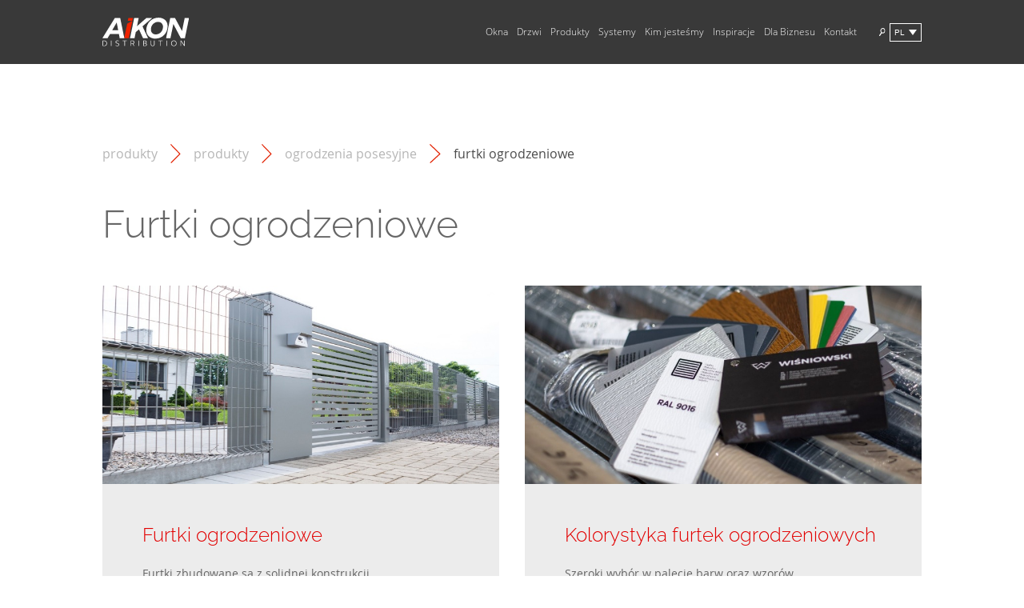

--- FILE ---
content_type: text/html; charset=UTF-8
request_url: https://www.aikondistribution.pl/categories/furtki-ogrodzeniowe-362
body_size: 8130
content:
<!DOCTYPE html>
<html lang="pl">
<head>
<meta charset="utf-8">
<link rel="shortcut icon" href="/favicon.ico">
<meta name="viewport" content="width=device-width, initial-scale=1">
<link rel="stylesheet" type="text/css" href="//cdn.jsdelivr.net/npm/slick-carousel@1.8.1/slick/slick.css"/>
<link rel="stylesheet" href="/css/output/style.css?ver=1738671345096" media="screen">
<link rel="alternate" hreflang="pl" href="https://www.aikondistribution.pl/categories/furtki-ogrodzeniowe-362" />
<link rel="alternate" hreflang="it" href="https://www.aikondistribution.it/categories/cancelletti-362" />
<link rel="alternate" hreflang="en" href="https://www.aikondistribution.com/categories/wicket-gates-362" />
<link rel="alternate" hreflang="x-default" href="https://www.aikondistribution.com/categories/wicket-gates-362" />
<link rel="alternate" hreflang="de" href="https://www.aikondistribution.de/categories/pforte-362" />
<link rel="alternate" hreflang="fr" href="https://www.aikondistribution.fr/categories/portillons-362" />
<link rel="canonical" href="https://www.aikondistribution.pl/categories/furtki-ogrodzeniowe-362">
<title>Furtki ogrodzeniowe | Wiśniowski</title>
<script type="application/ld+json">
      {
        "@context": "https://schema.org/", 
        "@type": "BreadcrumbList", 
        "itemListElement": [
                                  
            {
            
              "@type": "ListItem", 
              "position": 0, 
              "name": "Produkty",
              "item": "https://www.aikondistribution.pl/categories/produkty-463"
            },                                  
            {
            
              "@type": "ListItem", 
              "position": 1, 
              "name": "Ogrodzenia posesyjne",
              "item": "https://www.aikondistribution.pl/categories/ogrodzenia-posesyjne-360"
            }                  ]
      }
    </script>
<meta name="description" content="Furtki zbudowane są z solidnej konstrukcji montowanej do systemowych słupów stalowych lub murowanych za pomocą płytek montażowych.">
<meta name="keywords" content="furtki">
<meta name="google-site-verification" content="mIPEezejFao9Qc1cY45GWkU52tLUOZv5WSn5Yitmccc"/>
<meta name="facebook-domain-verification" content="1ffvxk1jhc9pc3h8x5b1uwh2k7gc61" />
<script>var site_url='/';</script>
<!-- Google Tag Manager -->
<script>
		
			(function(w,d,s,l,i){w[l]=w[l]||[];w[l].push({'gtm.start':
				new Date().getTime(),event:'gtm.js'});var f=d.getElementsByTagName(s)[0],
				j=d.createElement(s),dl=l!='dataLayer'?'&l='+l:'';j.async=true;j.src=
				'https://www.googletagmanager.com/gtm.js?id='+i+dl;f.parentNode.insertBefore(j,f);
			})(window,document,'script','dataLayer','GTM-5ZXP58Q');
		
	</script>
<!-- End Google Tag Manager -->
<!-- Google Recaptcha -->
<script src='https://www.google.com/recaptcha/api.js?hl=pl'></script>
<!-- End Google Recaptcha -->
</head>
<body >
<!-- Google Tag Manager (noscript) -->
<noscript>
<iframe src="https://www.googletagmanager.com/ns.html?id=GTM-5ZXP58Q" height="0" width="0" style="display:none;visibility:hidden"></iframe>
</noscript>
<!-- End Google Tag Manager (noscript) -->
<!-- Google Analytics -->
<script>
    
      var GACodes = {
        fr: 2,
        it: 3,
        de: 4,
        en: 5,
        pl: 6
      };
    
      var langCode = GACodes.pl;
    
      if (langCode) {
        (function(i,s,o,g,r,a,m){i['GoogleAnalyticsObject']=r;i[r]=i[r]||function(){
        (i[r].q=i[r].q||[]).push(arguments)},i[r].l=1*new Date();a=s.createElement(o),
        m=s.getElementsByTagName(o)[0];a.async=1;a.src=g;m.parentNode.insertBefore(a,m)
        })(window,document,'script','//www.google-analytics.com/analytics.js','ga');
        ga('create', 'UA-56896119-' + langCode, 'auto');
        ga('create', 'UA-56896119-1', 'auto', 'combinedTracker')
        ga('send', 'pageview');
        ga('combinedTracker.send', 'pageView')
      }
    
  </script>
<!-- End Google Analytics -->
<!--Start of Tawk.to Script-->
<script type="text/javascript">
    
      var tawkToCodes = {
        // pl: '586d5787e8239e1d976a53a1',
        de: '586d57a2e8239e1d976a53ce',
        fr: '586d57b5e8239e1d976a53db',
        en: '586d57e3e8239e1d976a53fe',
        it: '586d57cbe8239e1d976a53e2'
      }
    

    var lang = tawkToCodes.pl;

    
      if (lang) {
        var Tawk_API=Tawk_API || {};
        var Tawk_LoadStart=new Date();
        (function(){
          var s1=document.createElement("script"),s0=document.getElementsByTagName("script")[0];
          s1.async=true;
          s1.src='https://embed.tawk.to/' + lang + '/default';
          s1.charset='UTF-8';
          s1.setAttribute('crossorigin','*');
          s0.parentNode.insertBefore(s1,s0);
        })();
      }
    
  </script>
<!--End of Tawk.to Script-->
<script>
  
  var aikonGlobal = {
  
    lang: `pl`,
    siteUrl: `/`
  
  }
  
</script>
<nav class="navigation__wrapper" data-js-controller="navigation">
<div class="navigation__mobile">
<div class="navigation__first-level__wrapper navigation__first-level__wrapper--mobile">
<div class="navigation__mobile__spacer"></div> <!-- Invisible spacer -->
<a href="/" class="navigation__logoContainer">
<img src="/img/aikondistribution_logo.svg" class="navigation__logo" alt="AIKON – dystrybutor okien">
</a>      <div class="navigation__hamburger" id="hamburger">         
<div class="navigation__hamburger__line1"></div>
<div class="navigation__hamburger__line2"></div>
<div class="navigation__hamburger__line3"></div>
</div>
</div>
<div class="navigation__mobile__secondLevel">
<ul class="navigation__language-list">
<li>
<a href="#" class="language-dropdown__link navigation__language--active" data-lang="pl" data-url="https://www.aikondistribution.pl/">
pl
</a>
</li>
<li>
<a href="#" class="language-dropdown__link navigation__language" data-lang="it" data-url="https://www.aikondistribution.it/">
it
</a>
</li>
<li>
<a href="#" class="language-dropdown__link navigation__language" data-lang="fr" data-url="https://www.aikondistribution.fr/">
fr
</a>
</li>
<li>
<a href="#" class="language-dropdown__link navigation__language" data-lang="de" data-url="https://www.aikondistribution.de/">
de
</a>
</li>
<li>
<a href="#" class="language-dropdown__link navigation__language" data-lang="en" data-url="https://www.aikondistribution.com/">
en
</a>
</li>
</ul>
<div class="navigation__links--mobile">
<ul class="navigation__accordeon">
<li class="navigation__accordeonHeader">Okna
<ul class="navigation__accordeonChildren">
<li>
<a href="/categories/okna-pcv-454">
Okna PCV
</a>
</li>
<li>
<a href="/categories/okna-aluminiowe-455">
Okna aluminiowe
</a>
</li>
<li>
<a href="/categories/okna-drewniane-456">
Okna drewniane
</a>
</li>
<li>
<a href="/categories/okna-energooszczedne-488">
Okna energooszczędne
</a>
</li>
</ul>
</li>
<li class="navigation__accordeonHeader">Drzwi
<ul class="navigation__accordeonChildren">
<li>
<a href="/categories/drzwi-pcv-457">
Drzwi PCV
</a>
</li>
<li>
<a href="/categories/drzwi-aluminiowe-458">
Drzwi aluminiowe
</a>
</li>
<li>
<a href="/categories/drzwi-drewniane-459">
Drzwi drewniane
</a>
</li>
<li>
<a href="/categories/drzwi-wejsciowe-495">
Drzwi wejściowe
</a>
</li>
</ul>
</li>
<li class="navigation__accordeonHeader">Produkty
<ul class="navigation__accordeonChildren">
<li>
<a href="/categories/panele-drzwiowe-139">
Panele drzwiowe
</a>
</li>
<li>
<a href="/categories/rolety-zewnetrzne-137">
Rolety zewnętrzne
</a>
</li>
<li>
<a href="/categories/zaluzje-fasadowe-157">
Żaluzje fasadowe
</a>
</li>
<li>
<a href="/categories/bramy-garazowe-126">
Bramy garażowe
</a>
</li>
<li>
<a href="/categories/moskitiery-411">
Moskitiery
</a>
</li>
<li>
<a href="/categories/szyby-ornamentowe-104">
Szyby ornamentowe
</a>
</li>
<li>
<a href="/categories/szklane-balustrady-174">
Szklane balustrady
</a>
</li>
<li>
<a href="/categories/ogrodzenia-posesyjne-360">
Ogrodzenia posesyjne
</a>
</li>
</ul>
</li>
<li class="navigation__accordeonHeader">Systemy
<ul class="navigation__accordeonChildren">
<li>
<a href="/categories/aluplast-477">
ALUPLAST
</a>
</li>
<li>
<a href="/categories/veka-108">
Veka
</a>
</li>
<li>
<a href="/categories/salamander-154">
Salamander
</a>
</li>
<li>
<a href="/categories/schuco-109">
Schüco
</a>
</li>
<li>
<a href="/categories/aliplast-203">
Aliplast
</a>
</li>
<li>
<a href="/categories/rehau-478">
REHAU
</a>
</li>
<li>
<a href="/categories/maco-482">
MACO
</a>
</li>
<li>
<a href="/categories/gu-483">
GU
</a>
</li>
<li>
<a href="/categories/selve-484">
SELVE
</a>
</li>
<li>
<a href="/categories/roto-485">
ROTO
</a>
</li>
<li>
<a href="/categories/winkhaus-486">
WINKHAUS
</a>
</li>
<li>
<a href="/categories/sigenia-487">
SIGENIA
</a>
</li>
</ul>
</li>
</ul>
</div>
<div class="navigation__links--mobile">
<ul class="navigation__accordeon">
<li class="navigation__accordeonHeader">Kim jesteśmy
<ul class="navigation__accordeonChildren">
<li>  
<a href="/firma-2">
FIRMA
</a>
</li>
<li>  
<a href="/transport-3">
TRANSPORT
</a>
</li>
<li>  
<a href="/aikon-box-4">
AIKON BOX
</a>
</li>
<li>  
<a href="/news">
aktualności
</a>
</li>
<li>  
<a href="/blog">
blog</a>
</a>
</li>
<li>  
<a href="/our-advantages">
Nasze Zalety</a>
</a>
</li>
</ul>
</li>
<li class="navigation__accordeonHeader">Inspiracje
<ul class="navigation__accordeonChildren">
<li class="navigation__accordeonChildren__item--mobile">  
<a href="/inspirations/nasze-realizacje-1">
Nasze realizacje
</a>
</li>
<li class="navigation__accordeonChildren__item--mobile">  
<a href="/inspirations/okna-do-wnetrz-2">
OKNA DO WNĘTRZ
</a>
</li>
<li class="navigation__accordeonChildren__item--mobile">  
<a href="/inspirations/rodzaje-okien-3">
RODZAJE OKIEN
</a>
</li>
<li class="navigation__accordeonChildren__item--mobile">  
<a href="/inspirations/kolory-okien-5">
KOLORY OKIEN
</a>
</li>
<li class="navigation__accordeonChildren__item--mobile">  
<a href="/inspirations/style-architektoniczne-4">
Style architektoniczne
</a>
</li>
</ul>
</li>
<li class="navigation__accordeonHeader">Dla Biznesu
<ul class="navigation__accordeonChildren">
<li class="navigation__accordeonChildren__item--mobile">
<a href="/business-categories/montazysta-1">
MONTAŻYSTA
</a>
</li>
<li class="navigation__accordeonChildren__item--mobile">
<a href="/business-categories/deweloper-2">
DEWELOPER
</a>
</li>
<li class="navigation__accordeonChildren__item--mobile">
<a href="/business-categories/architekt-3">
ARCHITEKT
</a>
</li>
<li class="navigation__accordeonChildren__item--mobile">
<a href="/business-categories/inwestor-4">
INWESTOR
</a>
</li>
<li class="navigation__accordeonChildren__item--mobile">
<a href="/business-categories/sprzedawca-6">
SPRZEDAWCA
</a>
</li>
</ul>
</li>
<li class="navigation__accordeonHeader">
<a href="/kontakt-5">Kontakt
</a>
</li>
</ul>
</div>
<div class="navigation__search__wrapper">
<div data-search-container-mobile class="navigation__search__container">
<input class="search__input" data-search-input-mobile type="text" placeholder="Szukaj" />
<img class="search__icon" src="/img/lupa.svg" alt="Szukaj"/>
</div>
</div>
</div>
</div>
<div class="navigation__tabletAndUp">
<div class="navigation__first-level__wrapper">
<a href="/" class="navigation__logoContainer">
<img src="/img/aikondistribution_logo.svg" class="navigation__logo" alt="AIKON – dystrybutor okien">
</a>      <div class="navigation__links">
<ul class="navigation__first-level">
<li data-nav-id="452" class="navigation__first-level__item">
<a href="/categories/okna-452">Okna</a>
</li>
<li data-nav-id="453" class="navigation__first-level__item">
<a href="/categories/drzwi-453">Drzwi</a>
</li>
<li data-nav-id="463" class="navigation__first-level__item">
<a href="/categories/produkty-463">Produkty</a>
</li>
<li data-nav-id="470" class="navigation__first-level__item">
<a href="/categories/systemy-470">Systemy</a>
</li>
<li data-nav-id="201" class="navigation__first-level__item">Kim jesteśmy</li>
<li data-nav-id="202" class="navigation__first-level__item">Inspiracje
</li>
<li data-nav-id="203" class="navigation__first-level__item">Dla Biznesu
</li>
<li class="navigation__first-level__item">
<a href="/kontakt-5">Kontakt</a>
</li>
</ul>
</div>
<div class="navigation__utils">
<div class="navigation__search__wrapper">
<div data-search-container-desktop class="navigation__search__container">
<input class="search__input" data-search-input-desktop type="text" placeholder="Szukaj" />
<img class="search__icon" src="/img/lupa.svg" alt="Szukaj"/>
</div>
</div>
<div id="language-selector" class="navigation__languageSelector">
<div class="language-dropdown">
<button class="language-dropdown__button dropdown-button">pl</button>
<div id="language-dropdown" class="language-dropdown__content dropdown-content">
<ul class="language-dropdown__list">
<li class="language-dropdown__item">
<a href="#" class="language-dropdown__link navigation__language" data-lang="it" data-url="https://www.aikondistribution.it/">
it
</a>
</li>
<li class="language-dropdown__item">
<a href="#" class="language-dropdown__link navigation__language" data-lang="fr" data-url="https://www.aikondistribution.fr/">
fr
</a>
</li>
<li class="language-dropdown__item">
<a href="#" class="language-dropdown__link navigation__language" data-lang="de" data-url="https://www.aikondistribution.de/">
de
</a>
</li>
<li class="language-dropdown__item">
<a href="#" class="language-dropdown__link navigation__language" data-lang="en" data-url="https://www.aikondistribution.com/">
en
</a>
</li>
</ul>
</div>
</div>
</div>      </div>
</div>
<div class="navigation__second-level__wrapper">
<ul class="navigation__second-level" data-sub-nav-id=452>
<li class="navigation__second-level__item">
<a href="/categories/okna-pcv-454">
<h3 class="navigation__second-level__headline">Okna PCV</h3>
</a>
<span class="navigation__second-level__underline"></span>
<ul class="navigation__second-level__link__wrapper">
<li>
<a href="/categories/okna-aluplast-300" class="navigation__second-level__link">Okna Aluplast</a>
</li>
<li>
<a href="/categories/okna-veka-301" class="navigation__second-level__link">Okna Veka</a>
</li>
<li>
<a href="/categories/okna-salamander-304" class="navigation__second-level__link">Okna Salamander</a>
</li>
<li>
<a href="/categories/okna-schuco-302" class="navigation__second-level__link">Okna Schüco</a>
</li>
<li>
<a href="/categories/okna-rehau-303" class="navigation__second-level__link">Okna Rehau</a>
</li>
</ul>
</li>
<li class="navigation__second-level__item">
<a href="/categories/okna-aluminiowe-455">
<h3 class="navigation__second-level__headline">Okna aluminiowe</h3>
</a>
<span class="navigation__second-level__underline"></span>
<ul class="navigation__second-level__link__wrapper">
<li>
<a href="/categories/okna-aliplast-340" class="navigation__second-level__link">Okna Aliplast</a>
</li>
</ul>
</li>
<li class="navigation__second-level__item">
<a href="/categories/okna-drewniane-456">
<h3 class="navigation__second-level__headline">Okna drewniane</h3>
</a>
<span class="navigation__second-level__underline"></span>
<ul class="navigation__second-level__link__wrapper">
<li>
<a href="/categories/okna-drewniane-230" class="navigation__second-level__link">Okna drewniane</a>
</li>
</ul>
</li>
<li class="navigation__second-level__item">
<a href="/categories/okna-energooszczedne-488">
<h3 class="navigation__second-level__headline">Okna energooszczędne</h3>
</a>
<span class="navigation__second-level__underline"></span>
<ul class="navigation__second-level__link__wrapper">
<li>
<a href="/categories/energooszczedne-okna-pcv-489" class="navigation__second-level__link">Energooszczędne okna PCV</a>
</li>
<li>
<a href="/categories/energooszczedne-okna-aluminiowe-490" class="navigation__second-level__link">Energooszczędne okna aluminiowe</a>
</li>
<li>
<a href="/categories/energooszczedne-okna-drewniane-491" class="navigation__second-level__link">Energooszczędne okna drewniane</a>
</li>
</ul>
</li>
</ul>
<ul class="navigation__second-level" data-sub-nav-id=453>
<li class="navigation__second-level__item">
<a href="/categories/drzwi-pcv-457">
<h3 class="navigation__second-level__headline">Drzwi PCV</h3>
</a>
<span class="navigation__second-level__underline"></span>
<ul class="navigation__second-level__link__wrapper">
<li>
<a href="/categories/drzwi-aluplast-462" class="navigation__second-level__link">Drzwi Aluplast</a>
</li>
<li>
<a href="/categories/drzwi-veka-464" class="navigation__second-level__link">Drzwi Veka</a>
</li>
<li>
<a href="/categories/drzwi-salamander-465" class="navigation__second-level__link">Drzwi Salamander</a>
</li>
<li>
<a href="/categories/drzwi-schuco-468" class="navigation__second-level__link">Drzwi Schüco</a>
</li>
<li>
<a href="/categories/drzwi-rehau-466" class="navigation__second-level__link">Drzwi Rehau</a>
</li>
</ul>
</li>
<li class="navigation__second-level__item">
<a href="/categories/drzwi-aluminiowe-458">
<h3 class="navigation__second-level__headline">Drzwi aluminiowe</h3>
</a>
<span class="navigation__second-level__underline"></span>
<ul class="navigation__second-level__link__wrapper">
<li>
<a href="/categories/drzwi-aliplast-467" class="navigation__second-level__link">Drzwi Aliplast</a>
</li>
</ul>
</li>
<li class="navigation__second-level__item">
<a href="/categories/drzwi-drewniane-459">
<h3 class="navigation__second-level__headline">Drzwi drewniane</h3>
</a>
<span class="navigation__second-level__underline"></span>
<ul class="navigation__second-level__link__wrapper">
<li>
<a href="/categories/drzwi-drewniane-wejsciowe-231" class="navigation__second-level__link">Drzwi drewniane wejściowe</a>
</li>
<li>
<a href="/categories/drzwi-przesuwne-drewniane-232" class="navigation__second-level__link">Drzwi przesuwne drewniane</a>
</li>
</ul>
</li>
<li class="navigation__second-level__item">
<a href="/categories/drzwi-wejsciowe-495">
<h3 class="navigation__second-level__headline">Drzwi wejściowe</h3>
</a>
<span class="navigation__second-level__underline"></span>
<ul class="navigation__second-level__link__wrapper">
<li>
<a href="/categories/czarne-drzwi-wejsciowe-496" class="navigation__second-level__link">Czarne drzwi wejściowe</a>
</li>
<li>
<a href="/categories/szare-drzwi-wejsciowe-497" class="navigation__second-level__link">Szare drzwi wejściowe</a>
</li>
<li>
<a href="/categories/zielone-drzwi-wejsciowe-498" class="navigation__second-level__link">Zielone drzwi wejściowe</a>
</li>
<li>
<a href="/categories/czerwone-drzwi-wejsciowe-499" class="navigation__second-level__link">Czerwone drzwi wejściowe</a>
</li>
<li>
<a href="/categories/niebieskie-drzwi-wejsciowe-500" class="navigation__second-level__link">Niebieskie drzwi wejściowe</a>
</li>
<li>
<a href="/categories/biale-drzwi-wejsciowe-501" class="navigation__second-level__link">Białe drzwi wejściowe</a>
</li>
<li>
<a href="/categories/rozowe-drzwi-wejsciowe-502" class="navigation__second-level__link">Różowe drzwi wejściowe</a>
</li>
<li>
<a href="/categories/zolte-drzwi-wejsciowe-503" class="navigation__second-level__link">Żółte drzwi wejściowe</a>
</li>
</ul>
</li>
</ul>
<ul class="navigation__second-level" data-sub-nav-id=463>
<li class="navigation__second-level__item">
<a href="/categories/panele-drzwiowe-139">
<h3 class="navigation__second-level__headline">Panele drzwiowe</h3>
</a>
<span class="navigation__second-level__underline"></span>
<ul class="navigation__second-level__link__wrapper">
<li>
<a href="/categories/panele-drzwiowe-pcv-350" class="navigation__second-level__link">Panele drzwiowe PCV</a>
</li>
<li>
<a href="/categories/panele-drzwiowe-pcvalu-352" class="navigation__second-level__link">Panele drzwiowe PCV/ALU</a>
</li>
<li>
<a href="/categories/panele-drzwiowe-aluminiowe-351" class="navigation__second-level__link">Panele drzwiowe aluminiowe</a>
</li>
<li>
<a href="/categories/szklane-panele-drzwiowe-353" class="navigation__second-level__link">Szklane panele drzwiowe</a>
</li>
<li>
<a href="/categories/panele-drzwiowe-nakladkowe-354" class="navigation__second-level__link">Panele drzwiowe nakładkowe</a>
</li>
<li>
<a href="/categories/panele-drzwiowe-drewniane-494" class="navigation__second-level__link">Panele drzwiowe drewniane</a>
</li>
<li>
<a href="/categories/dodatki-i-akcesoria-do-paneli-drzwiowych-439" class="navigation__second-level__link">Dodatki i akcesoria do paneli drzwiowych</a>
</li>
</ul>
</li>
<li class="navigation__second-level__item">
<a href="/categories/rolety-zewnetrzne-137">
<h3 class="navigation__second-level__headline">Rolety zewnętrzne</h3>
</a>
<span class="navigation__second-level__underline"></span>
<ul class="navigation__second-level__link__wrapper">
<li>
<a href="/categories/rolety-zewnetrzne-naokienne-240" class="navigation__second-level__link">Rolety zewnętrzne naokienne</a>
</li>
<li>
<a href="/categories/rolety-zewnetrzne-natynkowe-365" class="navigation__second-level__link">Rolety zewnętrzne natynkowe</a>
</li>
<li>
<a href="/categories/rolety-zewnetrzne-podtynkowe-366" class="navigation__second-level__link">Rolety zewnętrzne podtynkowe</a>
</li>
<li>
<a href="/categories/rolety-nadprozowe-241" class="navigation__second-level__link">Rolety nadprożowe</a>
</li>
<li>
<a href="/categories/sterowanie-roletami-zewnetrznymi-367" class="navigation__second-level__link">Sterowanie roletami zewnętrznymi</a>
</li>
<li>
<a href="/categories/dodatki-do-rolet-zewnetrznych-410" class="navigation__second-level__link">Dodatki do rolet zewnętrznych</a>
</li>
</ul>
</li>
<li class="navigation__second-level__item">
<a href="/categories/zaluzje-fasadowe-157">
<h3 class="navigation__second-level__headline">Żaluzje fasadowe</h3>
</a>
<span class="navigation__second-level__underline"></span>
<ul class="navigation__second-level__link__wrapper">
<li>
<a href="/categories/zaluzje-fasadowe-zewnetrzne-158" class="navigation__second-level__link">Żaluzje fasadowe zewnętrzne</a>
</li>
<li>
<a href="/categories/sterowanie-zaluzjami-zewnetrznymi-370" class="navigation__second-level__link">Sterowanie żaluzjami zewnętrznymi</a>
</li>
</ul>
</li>
<li class="navigation__second-level__item">
<a href="/categories/bramy-garazowe-126">
<h3 class="navigation__second-level__headline">Bramy garażowe</h3>
</a>
<span class="navigation__second-level__underline"></span>
<ul class="navigation__second-level__link__wrapper">
<li>
<a href="/categories/brama-garazowa-segmentowa-357" class="navigation__second-level__link">Brama garażowa segmentowa</a>
</li>
<li>
<a href="/categories/brama-garazowa-roletowa-358" class="navigation__second-level__link">Brama garażowa roletowa</a>
</li>
<li>
<a href="/categories/brama-garazowa-uchylna-359" class="navigation__second-level__link">Brama garażowa uchylna</a>
</li>
<li>
<a href="/categories/brama-garazowa-rozwierna-418" class="navigation__second-level__link">Brama garażowa rozwierna</a>
</li>
<li>
<a href="/categories/automatyka-bram-garazowych-419" class="navigation__second-level__link">Automatyka bram garażowych</a>
</li>
</ul>
</li>
<li class="navigation__second-level__item">
<a href="/categories/moskitiery-411">
<h3 class="navigation__second-level__headline">Moskitiery</h3>
</a>
<span class="navigation__second-level__underline"></span>
<ul class="navigation__second-level__link__wrapper">
<li>
<a href="/categories/moskitiery-ramkowe-412" class="navigation__second-level__link">Moskitiery ramkowe</a>
</li>
<li>
<a href="/categories/moskitiery-drzwiowe-416" class="navigation__second-level__link">Moskitiery drzwiowe</a>
</li>
<li>
<a href="/categories/moskitiery-przesuwne-413" class="navigation__second-level__link">Moskitiery przesuwne</a>
</li>
<li>
<a href="/categories/moskitiery-rolowane-414" class="navigation__second-level__link">Moskitiery rolowane</a>
</li>
<li>
<a href="/categories/moskitiery-plisowane-415" class="navigation__second-level__link">Moskitiery plisowane</a>
</li>
<li>
<a href="/categories/dodatki-do-moskitier-417" class="navigation__second-level__link">Dodatki do moskitier</a>
</li>
</ul>
</li>
<li class="navigation__second-level__item">
<a href="/categories/szyby-ornamentowe-104">
<h3 class="navigation__second-level__headline">Szyby ornamentowe</h3>
</a>
<span class="navigation__second-level__underline"></span>
<ul class="navigation__second-level__link__wrapper">
<li>
<a href="/categories/szyby-ornamentowe-118" class="navigation__second-level__link">Szyby ornamentowe</a>
</li>
</ul>
</li>
<li class="navigation__second-level__item">
<a href="/categories/szklane-balustrady-174">
<h3 class="navigation__second-level__headline">Szklane balustrady</h3>
</a>
<span class="navigation__second-level__underline"></span>
<ul class="navigation__second-level__link__wrapper">
<li>
<a href="/categories/szklane-balustrady-175" class="navigation__second-level__link">Szklane balustrady</a>
</li>
</ul>
</li>
<li class="navigation__second-level__item">
<a href="/categories/ogrodzenia-posesyjne-360">
<h3 class="navigation__second-level__headline">Ogrodzenia posesyjne</h3>
</a>
<span class="navigation__second-level__underline"></span>
<ul class="navigation__second-level__link__wrapper">
<li>
<a href="/categories/bramy-ogrodzeniowe-361" class="navigation__second-level__link">Bramy ogrodzeniowe</a>
</li>
<li>
<a href="/categories/furtki-ogrodzeniowe-362" class="navigation__second-level__link">Furtki ogrodzeniowe</a>
</li>
<li>
<a href="/categories/segmenty-i-slupki-ogrodzeniowe-363" class="navigation__second-level__link">Segmenty i słupki ogrodzeniowe</a>
</li>
<li>
<a href="/categories/kolekcje-ogrodzen-posesyjnych-364" class="navigation__second-level__link">Kolekcje ogrodzeń posesyjnych</a>
</li>
</ul>
</li>
</ul>
<ul class="navigation__second-level" data-sub-nav-id=470>
<li class="navigation__second-level__item">
<a href="/categories/aluplast-477">
<h3 class="navigation__second-level__headline">ALUPLAST</h3>
</a>
<span class="navigation__second-level__underline"></span>
</li>
<li class="navigation__second-level__item">
<a href="/categories/veka-108">
<h3 class="navigation__second-level__headline">Veka</h3>
</a>
<span class="navigation__second-level__underline"></span>
</li>
<li class="navigation__second-level__item">
<a href="/categories/salamander-154">
<h3 class="navigation__second-level__headline">Salamander</h3>
</a>
<span class="navigation__second-level__underline"></span>
</li>
<li class="navigation__second-level__item">
<a href="/categories/schuco-109">
<h3 class="navigation__second-level__headline">Schüco</h3>
</a>
<span class="navigation__second-level__underline"></span>
</li>
<li class="navigation__second-level__item">
<a href="/categories/aliplast-203">
<h3 class="navigation__second-level__headline">Aliplast</h3>
</a>
<span class="navigation__second-level__underline"></span>
</li>
<li class="navigation__second-level__item">
<a href="/categories/rehau-478">
<h3 class="navigation__second-level__headline">REHAU</h3>
</a>
<span class="navigation__second-level__underline"></span>
</li>
<li class="navigation__second-level__item">
<a href="/categories/maco-482">
<h3 class="navigation__second-level__headline">MACO</h3>
</a>
<span class="navigation__second-level__underline"></span>
</li>
<li class="navigation__second-level__item">
<a href="/categories/gu-483">
<h3 class="navigation__second-level__headline">GU</h3>
</a>
<span class="navigation__second-level__underline"></span>
</li>
<li class="navigation__second-level__item">
<a href="/categories/selve-484">
<h3 class="navigation__second-level__headline">SELVE</h3>
</a>
<span class="navigation__second-level__underline"></span>
</li>
<li class="navigation__second-level__item">
<a href="/categories/roto-485">
<h3 class="navigation__second-level__headline">ROTO</h3>
</a>
<span class="navigation__second-level__underline"></span>
</li>
<li class="navigation__second-level__item">
<a href="/categories/winkhaus-486">
<h3 class="navigation__second-level__headline">WINKHAUS</h3>
</a>
<span class="navigation__second-level__underline"></span>
</li>
<li class="navigation__second-level__item">
<a href="/categories/sigenia-487">
<h3 class="navigation__second-level__headline">SIGENIA</h3>
</a>
<span class="navigation__second-level__underline"></span>
</li>
</ul>
<ul class="navigation__second-level" data-sub-nav-id="201">
<li class="navigation__second-level__item">  
<a href="/firma-2">
<h3 class="navigation__second-level__headline">FIRMA</h3>
</a>
<span class="navigation__second-level__underline"></span>
</li>
<li class="navigation__second-level__item">  
<a href="/transport-3">
<h3 class="navigation__second-level__headline">TRANSPORT</h3>
</a>
<span class="navigation__second-level__underline"></span>
</li>
<li class="navigation__second-level__item">  
<a href="/aikon-box-4">
<h3 class="navigation__second-level__headline">AIKON BOX</h3>
</a>
<span class="navigation__second-level__underline"></span>
</li>
<li class="navigation__second-level__item">  
<a href="/news">
<h3 class="navigation__second-level__headline">
aktualności
</h3>
</a>
<span class="navigation__second-level__underline"></span>
</li>
<li class="navigation__second-level__item">  
<a href="/blog">
<h3 class="navigation__second-level__headline">
blog
</h3>
</a>
<span class="navigation__second-level__underline"></span>
</li>
<li class="navigation__second-level__item">  
<a href="/our-advantages">
<h3 class="navigation__second-level__headline">
Nasze Zalety</a>
</h3>
</a>
<span class="navigation__second-level__underline"></span>
</li>
</ul>
</a>
<ul class="navigation__second-level" data-sub-nav-id="202">
<li class="navigation__second-level__item">  
<a href="/inspirations/nasze-realizacje-1">
<h3 class="navigation__second-level__headline">Nasze realizacje</h3>
</a>
<span class="navigation__second-level__underline"></span>
<ul class="navigation__second-level__link__wrapper">
<li>
<a href="/projects/saverne-wschodnia-francja-1" class="navigation__second-level__link">Saverne, wschodnia Francja</a>
</li>
<li>
<a href="/projects/upaix-poludniowa-francja-2" class="navigation__second-level__link">Upaix, Południowa Francja</a>
</li>
<li>
<a href="/projects/troyes-poludniowa-francja-3" class="navigation__second-level__link">Troyes, południowa Francja</a>
</li>
<li>
<a href="/projects/pulversheim-wschodnia-francja-4" class="navigation__second-level__link">Pulversheim, wschodnia Francja</a>
</li>
<li>
<a href="/projects/thuin-belgia-5" class="navigation__second-level__link">Thuin, Belgia</a>
</li>
<li>
<a href="/projects/troyes-poludniowa-francja-6" class="navigation__second-level__link">Troyes, południowa Francja</a>
</li>
<li>
<a href="/projects/bentivoglio-wlochy-37" class="navigation__second-level__link">Bentivoglio, Włochy</a>
</li>
</ul>
</li> 
<li class="navigation__second-level__item">  
<a href="/inspirations/okna-do-wnetrz-2">
<h3 class="navigation__second-level__headline">OKNA DO WNĘTRZ</h3>
</a>
<span class="navigation__second-level__underline"></span>
<ul class="navigation__second-level__link__wrapper">
<li>
<a href="/projects/okna-do-kuchni-7" class="navigation__second-level__link">Okna do kuchni</a>
</li>
<li>
<a href="/projects/okna-do-lazienki-8" class="navigation__second-level__link">Okna do łazienki</a>
</li>
<li>
<a href="/projects/okno-do-sypialni-9" class="navigation__second-level__link">Okno do sypialni</a>
</li>
<li>
<a href="/projects/okno-do-piwnicy-12" class="navigation__second-level__link">Okno do piwnicy</a>
</li>
<li>
<a href="/projects/okna-tarasowe-14" class="navigation__second-level__link">Okna tarasowe</a>
</li>
<li>
<a href="/projects/okna-do-ogrodu-15" class="navigation__second-level__link">Okna do ogrodu</a>
</li>
<li>
<a href="/projects/okna-do-salonu-16" class="navigation__second-level__link">Okna do salonu</a>
</li>
</ul>
</li> 
<li class="navigation__second-level__item">  
<a href="/inspirations/rodzaje-okien-3">
<h3 class="navigation__second-level__headline">RODZAJE OKIEN</h3>
</a>
<span class="navigation__second-level__underline"></span>
<ul class="navigation__second-level__link__wrapper">
<li>
<a href="/projects/okna-panoramiczne-10" class="navigation__second-level__link">Okna panoramiczne</a>
</li>
<li>
<a href="/projects/okna-narozne-11" class="navigation__second-level__link">Okna narożne</a>
</li>
<li>
<a href="/projects/okna-okragle-13" class="navigation__second-level__link">Okna okrągłe</a>
</li>
<li>
<a href="/projects/okna-trzyszybowe-17" class="navigation__second-level__link">Okna trzyszybowe</a>
</li>
<li>
<a href="/projects/okna-dwuszybowe-18" class="navigation__second-level__link">Okna dwuszybowe</a>
</li>
<li>
<a href="/projects/okna-trapezowe-19" class="navigation__second-level__link">Okna trapezowe</a>
</li>
<li>
<a href="/projects/okna-lukowe-20" class="navigation__second-level__link">Okna łukowe</a>
</li>
<li>
<a href="/projects/okna-trojkatne-21" class="navigation__second-level__link">Okna trójkątne</a>
</li>
<li>
<a href="/projects/okna-skosne-23" class="navigation__second-level__link">Okna skośne</a>
</li>
<li>
<a href="/projects/okna-kwadratowe-24" class="navigation__second-level__link">Okna kwadratowe</a>
</li>
<li>
<a href="/projects/okna-jednoszybowe-26" class="navigation__second-level__link">Okna jednoszybowe</a>
</li>
<li>
<a href="/projects/okna-prostokatne-27" class="navigation__second-level__link">Okna prostokątne</a>
</li>
<li>
<a href="/projects/okna-pasywne-39" class="navigation__second-level__link">Okna pasywne</a>
</li>
<li>
<a href="/projects/okna-przesuwne-43" class="navigation__second-level__link">Okna przesuwne</a>
</li>
<li>
<a href="/projects/okna-dwuskrzydlowe-44" class="navigation__second-level__link">Okna dwuskrzydłowe</a>
</li>
</ul>
</li> 
<li class="navigation__second-level__item">  
<a href="/inspirations/kolory-okien-5">
<h3 class="navigation__second-level__headline">KOLORY OKIEN</h3>
</a>
<span class="navigation__second-level__underline"></span>
<ul class="navigation__second-level__link__wrapper">
<li>
<a href="/projects/okna-biale-40" class="navigation__second-level__link">Okna białe</a>
</li>
<li>
<a href="/projects/okna-zloty-dab-41" class="navigation__second-level__link">Okna złoty dąb</a>
</li>
<li>
<a href="/projects/okna-winchester-42" class="navigation__second-level__link">Okna winchester</a>
</li>
</ul>
</li> 
<li class="navigation__second-level__item">  
<a href="/inspirations/style-architektoniczne-4">
<h3 class="navigation__second-level__headline">Style architektoniczne</h3>
</a>
<span class="navigation__second-level__underline"></span>
<ul class="navigation__second-level__link__wrapper">
<li>
<a href="/projects/styl-skandynawski-28" class="navigation__second-level__link">Styl skandynawski</a>
</li>
<li>
<a href="/projects/styl-boho-29" class="navigation__second-level__link">Styl boho</a>
</li>
<li>
<a href="/projects/styl-prowansalski-30" class="navigation__second-level__link">Styl prowansalski</a>
</li>
<li>
<a href="/projects/styl-loftowy-31" class="navigation__second-level__link">Styl loftowy</a>
</li>
<li>
<a href="/projects/styl-urban-jungle-32" class="navigation__second-level__link">Styl urban jungle</a>
</li>
<li>
<a href="/projects/styl-wloski-33" class="navigation__second-level__link">Styl włoski</a>
</li>
<li>
<a href="/projects/styl-vintage-34" class="navigation__second-level__link">Styl vintage</a>
</li>
<li>
<a href="/projects/styl-balijski-35" class="navigation__second-level__link">Styl balijski</a>
</li>
<li>
<a href="/projects/styl-japandi-36" class="navigation__second-level__link">Styl japandi</a>
</li>
<li>
<a href="/projects/styl-hamptons-38" class="navigation__second-level__link">Styl hamptons</a>
</li>
<li>
<a href="/projects/styl-angielski-45" class="navigation__second-level__link">Styl Angielski</a>
</li>
</ul>
</li> 
</ul>
<ul class="navigation__second-level" data-sub-nav-id="203">
<li class="navigation__second-level__item">  
<a href="/business-categories/montazysta-1">
<h3 class="navigation__second-level__headline">MONTAŻYSTA</h3>
</a>
<span class="navigation__second-level__underline"></span>
<ul class="navigation__second-level__link__wrapper">
<li>
<a href="/business/wspolpraca-z-montazystami-2" class="navigation__second-level__link">Współpraca z montażystami</a>
</li>
<li>
<a href="/business/czytelne-oferty-i-probki-naszych-produktow-6" class="navigation__second-level__link">Czytelne oferty i próbki naszych produktów</a>
</li>
</ul>
</li> 
<li class="navigation__second-level__item">  
<a href="/business-categories/deweloper-2">
<h3 class="navigation__second-level__headline">DEWELOPER</h3>
</a>
<span class="navigation__second-level__underline"></span>
<ul class="navigation__second-level__link__wrapper">
<li>
<a href="/business/wspolpraca-z-deweloperami-3" class="navigation__second-level__link">Współpraca z deweloperami</a>
</li>
<li>
<a href="/business/zoptymalizowane-oferty-i-szeroka-gama-produktow-5" class="navigation__second-level__link">Zoptymalizowane oferty i szeroka gama produktów</a>
</li>
<li>
<a href="/business/z-aikon-zrealizujesz-duze-projekty-oferta-dla-deweloperow-10" class="navigation__second-level__link">Z Aikon Zrealizujesz Duże Projekty - Oferta dla Deweloperów</a>
</li>
</ul>
</li> 
<li class="navigation__second-level__item">  
<a href="/business-categories/architekt-3">
<h3 class="navigation__second-level__headline">ARCHITEKT</h3>
</a>
<span class="navigation__second-level__underline"></span>
<ul class="navigation__second-level__link__wrapper">
<li>
<a href="/business/wspolpraca-z-architektami-i-projektantami-1" class="navigation__second-level__link">Współpraca z architektami i projektantami</a>
</li>
<li>
<a href="/business/zestaw-probek-i-wzornikow-7" class="navigation__second-level__link">Zestaw próbek i wzorników</a>
</li>
<li>
<a href="/business/rozwiazania-dla-nowoczesnych-projektow-architektonicznych-9" class="navigation__second-level__link">Rozwiązania dla nowoczesnych projektów architektonicznych</a>
</li>
</ul>
</li> 
<li class="navigation__second-level__item">  
<a href="/business-categories/inwestor-4">
<h3 class="navigation__second-level__headline">INWESTOR</h3>
</a>
<span class="navigation__second-level__underline"></span>
<ul class="navigation__second-level__link__wrapper">
<li>
<a href="/business/wspolpraca-ze-sklepami-okiennymi-i-show-roomami-4" class="navigation__second-level__link">Współpraca ze sklepami okiennymi i show roomami</a>
</li>
<li>
<a href="/business/jak-wspolpracujemy-z-inwestorami-11" class="navigation__second-level__link">Jak współpracujemy z inwestorami?</a>
</li>
</ul>
</li> 
<li class="navigation__second-level__item">  
<a href="/business-categories/sprzedawca-6">
<h3 class="navigation__second-level__headline">SPRZEDAWCA</h3>
</a>
<span class="navigation__second-level__underline"></span>
<ul class="navigation__second-level__link__wrapper">
<li>
<a href="/business/zestaw-wzornikow-i-okna-pokazowe-8" class="navigation__second-level__link">Zestaw wzorników i okna pokazowe</a>
</li>
</ul>
</li> 
</ul>
</div>
</div>
<div class="navigation__searchResult" data-search-result></div>
</nav>
<div class="product__reviews" id="reviewsPanel">
</div>
<main class="main">
<div class="categories__wrapper">
<div class="breadcrumbs">
<span class="breadcrumbs__products">Produkty</span>
<img src="/img/separator.svg" alt="separator" class="breadcrumbs__separator">
<a href="/categories/produkty-463"> Produkty</a>
<img src="/img/separator.svg" alt="separator" class="breadcrumbs__separator">
<a href="/categories/ogrodzenia-posesyjne-360"> Ogrodzenia posesyjne</a>
<img src="/img/separator.svg" alt="separator" class="breadcrumbs__separator">
<span class="breadcrumbs--active">Furtki ogrodzeniowe</span>
</div>
<h1 class="categories__heading">Furtki ogrodzeniowe</h1>
<div class="blog__list">
<div class="card__wrapper card__wrapper--marginBottom">
<a href="/products/furtki-ogrodzeniowe-432">
<div class="card__imageWrapper">
<img src="/thumbs/2/2e2c90579a20cf7d2384b48481567014_jpg_c5028a4e8f4f621daef1f285abb34f5f.jpg" alt="Furtki ogrodzeniowe" width="800" height="400" />
</div>
</a>
<div class="card__bottom">
<a href="/products/furtki-ogrodzeniowe-432">
<h3 class="card__title">Furtki ogrodzeniowe</h3>
</a>
<p class="card__description">
Furtki zbudowane są z solidnej konstrukcji montowanej do systemowych słupów stalowych lub...
</p>
<a href="/products/furtki-ogrodzeniowe-432" class="button button--primary" rel="nofollow">Czytaj więcej</a>
</div>
</div>
<div class="card__wrapper card__wrapper--marginBottom">
<a href="/products/kolorystyka-furtek-ogrodzeniowych-436">
<div class="card__imageWrapper">
<img src="/thumbs/4/4529a1682664bcc253ff5db7f43ee419_jpg_eb607a88a62427f2e34ade82d2ccb6b7.jpg" alt="Kolorystyka furtek ogrodzeniowych" width="800" height="400" />
</div>
</a>
<div class="card__bottom">
<a href="/products/kolorystyka-furtek-ogrodzeniowych-436">
<h3 class="card__title">Kolorystyka furtek ogrodzeniowych</h3>
</a>
<p class="card__description">
Szeroki wybór w palecie barw oraz wzorów wykończenia ogrodzenia, daje wiele możliwości...
</p>
<a href="/products/kolorystyka-furtek-ogrodzeniowych-436" class="button button--primary" rel="nofollow">Czytaj więcej</a>
</div>
</div>
</div>
<div class="categories__descriptionBox ">
<div class="categories__textContainer">
<h2>Furtki ogrodzeniowe</h2>
<p class="categories__text">Furtki zbudowane są z solidnej konstrukcji montowanej do systemowych słupów stalowych lub murowanych za pomocą płytek montażowych.</p>
</div>
<div class="card__imageWrapper">
<img src="/thumbs/9/9b480fe5057b252ffa19ea59e10da41c_jpg_cda71bdc5ef49a001d178f5fde58ee81.jpg" alt="Kolorystyka furtek ogrodzeniowych" width="762" height="381" />
</div>
</div>
</div>
</main>
</div>
<footer class="footer">
<div class="contactForm">
<form method="post" action="" id="contact-form" enctype="multipart/form-data">
<h2 class="contactForm__header contactForm__header">
Skontaktuj się z nami i wybierz najlepszy produkt
</h2> 
<p class="contactForm__error hidden">
Błąd. Wypełnij wszystkie wymagane pola
</p>
<p class="contactForm__success hidden">
Wiadomość została wysłana.
</p>   
<div class="contactForm__wrapper">
<div class="contactForm__leftSide">    
<input type="text" name="name" value="" class="contactForm__input" placeholder="Imię *" />
<input type="text" name="surname" value="" class="contactForm__input" placeholder="Nazwisko *"required />
<input type="text" name="phone" value="" class="contactForm__input" placeholder="Nr telefonu"/>
<input type="email" name="email" value="" class="contactForm__input" placeholder="E-mail *" required />
<textarea name="text" rows="7" cols="40" class="contactForm__input" placeholder="Treść *" required ></textarea>
<input 
type="file" 
name="attachment" 
id="contactForm__attachment" 
class="contactForm__file"
accept=".gif,.jpg,.jpeg,.png,.pdf"
>
<label for="contactForm__attachment" class="button button--primary">
Dodaj załącznik
</label>
<span class="contactForm__attachment--name">
</span>
<span class="contactForm__attachment--error">Maksymalny mozliwy rozmiar pliku to 10 MB. Dostępne rozszerzenia to jpg, jpeg, png, pdf, gif</span>
</div>
<div class="contactForm__rightSide"> 
<div class="contactForm__checkbox-label">
<input id="checkbox_1" type="checkbox" value="accepted1" name="regulations1" required>
<label for="checkbox_1" class="contactForm__checkbox-custom">
</label>
<div class="contactForm__checkboxDescription">
Wyrażam zgodę na przetwarzanie podanych powyżej danych w celu otrzymywania odpowiedzi. <span class="contactForm__asterisk">*</span>
</div>
</div>
<div class="contactForm__checkbox-label">
<input id="checkbox_2" type="checkbox" value="accepted2" class="contactForm__checkbox" name="regulations2">
<label for="checkbox_2" class="contactForm__checkbox-custom">
</label>
<div class="contactForm__checkboxDescription">
Wyrażam zgodę na otrzymywanie newslettera z informacjami handlowymi o produktach firmy Aikon Distribution Bieg Żmuda Spółka Komandytowa
</div>
</div>
<div class="contactForm__checkboxDescription">
Przetwarzanie Państwa danych odbywa się zgodnie z <a href="/polityka-prywatnosci-7">polityką prywatności</a>. Nie wysyłamy spamu.
</div>
<div class="contactFrom__requiredFieldsInfo"><span class="contactForm__requiredText">* pola obowiązkowe</span></div>
<div class="g-recaptcha contactForm__captcha" data-sitekey="6Lfy8h8UAAAAAD0w2P0R--ulxJ98HguzGhbwc1uy" data-callback="aikonGlobal.correctCaptcha"></div>
<button type="submit" name="act" class="contactform__cta-button button button--primary">
<img src="/img/spinner.svg" class="contactForm__spinner hidden">
Wyślij
</button>
</div>
</div>
</form>
</div>        <div class="newsletter">
<form id="newsletter-FORM">
<div class="newsletter__wrapper">
<label class="newsletter__header">
<h3>Zapisz się do newslettera</h3>
</label>
<div class="newsletter__container">
<input class="newsletter__input" type="email" value="" name="email" class="email" id="newsletter-EMAIL" placeholder="E-mail" required>
<span id="notification_container" class="newsletter__error"></span>
<span style="display: none;" id="notification_containerEmpty">
Pole jest puste
</span>
<span style="display: none;" id="notification_containerInfo">
Podałeś nieprawidłowy adres e-mail lub ma on już swojego newslettera
</span>
</div>
<input class="newsletter__button button button--secondary button--solid" type="submit" value="Zapisz się" name="subscribe" class="button" id="newsletter-SUBMIT" />
</div>
</div>
</form>
</div>
<div class="footer__wrapper">
<div class="footer__products">
<h3 class="footer__header">Nasze produkty</h3>
<div><a href="/categories/okna-aluplast-300">Okna Aluplast</a></div>
<div><a href="/categories/okna-aliplast-340">Okna Aliplast</a></div>
<div><a href="/categories/okna-drewniane-456">Okna drewniane</a></div>
<div><a href="/categories/drzwi-453">Drzwi</a></div>
<div><a href="/categories/rolety-zewnetrzne-137">Rolety zewnętrzne</a></div>
<div><a href="/categories/zaluzje-fasadowe-157">Żaluzje fasadowe</a></div>
<div><a href="/categories/bramy-garazowe-126">Bramy garażowe</a></div>
<div><a href="/categories/moskitiery-411">Moskitiery</a></div>
</div>
<div class="footer__menu">
<h3 class="footer__header">Aikon Distribution</h3>
<ul>
<li>
<a href="/-2" >FIRMA</a>
</li>
<li>
<a href="/-3" >TRANSPORT</a>
</li>
<li>
<a href="/-4" >AIKON BOX</a>
</li>
<li>
<a href="/-7" rel="nofolllow">POLITYKA PRYWATNOŚCI</a>
</li>
<li>
<a href="/-9" >OGÓLNE WARUNKI SPRZEDAŻY I DOSTAW</a>
</li>
<li>
<a href="/-5" >KONTAKT</a>
</li>
<li><a href="/blog">blog</a></li>
<li><a href="/news">aktualności</a></li>
</ul>
</div>
<div class="footer__contact">
<h3 class="footer__header">Kontakt</h3>
<p>AIKON DISTRIBUTION BIEG ŻMUDA SPÓŁKA KOMANDYTOWA</p>
<p>ul. Łagiewnicka 25</p>
<p>41-902 Bytom</p>
<p>Polska</p>
<p>NIP: 6263015025</p>
<p>REGON: 243545582</p>
<p>aikon@aikondistribution.pl</p>
</div>
</div>
<div class="footer__tm_widget">
</div>
<div class="footer__bottom">
<div class="footer-copyright">
© 2026 AIKONDISTRIBUTION
</div>
<div class="footer__socials">
<a href="https://www.facebook.com/AikonDistributionENG/" rel="nofolllow" target="_blank"><img src="/img/icons/facebook.svg" alt="facebook icon"></a>
<a href="https://www.linkedin.com/company/aikon-distribution" rel="nofolllow" target="_blank"><img src="/img/icons/linkedin.svg" alt="facebook icon"></a>
<a rel="nofollow" href="https://www.youtube.com/channel/UCAvBwTX7Svl2jOq4Xjwev6w" target="_blank"><img src="/img/icons/youtube.svg" alt="youtube icon"></a>
</div>
</div>
</footer>
</div>
<script
src="https://code.jquery.com/jquery-3.5.1.min.js"
integrity="sha256-9/aliU8dGd2tb6OSsuzixeV4y/faTqgFtohetphbbj0="
crossorigin="anonymous"></script>
<script type="text/javascript" src="//cdn.jsdelivr.net/npm/slick-carousel@1.8.1/slick/slick.min.js"></script>
<script src="/js/output/index.js?ver=1738671344093"></script>
</body>
</html>

--- FILE ---
content_type: text/html; charset=utf-8
request_url: https://www.google.com/recaptcha/api2/anchor?ar=1&k=6Lfy8h8UAAAAAD0w2P0R--ulxJ98HguzGhbwc1uy&co=aHR0cHM6Ly93d3cuYWlrb25kaXN0cmlidXRpb24ucGw6NDQz&hl=pl&v=PoyoqOPhxBO7pBk68S4YbpHZ&size=normal&anchor-ms=20000&execute-ms=30000&cb=lyv0xbera99i
body_size: 49555
content:
<!DOCTYPE HTML><html dir="ltr" lang="pl"><head><meta http-equiv="Content-Type" content="text/html; charset=UTF-8">
<meta http-equiv="X-UA-Compatible" content="IE=edge">
<title>reCAPTCHA</title>
<style type="text/css">
/* cyrillic-ext */
@font-face {
  font-family: 'Roboto';
  font-style: normal;
  font-weight: 400;
  font-stretch: 100%;
  src: url(//fonts.gstatic.com/s/roboto/v48/KFO7CnqEu92Fr1ME7kSn66aGLdTylUAMa3GUBHMdazTgWw.woff2) format('woff2');
  unicode-range: U+0460-052F, U+1C80-1C8A, U+20B4, U+2DE0-2DFF, U+A640-A69F, U+FE2E-FE2F;
}
/* cyrillic */
@font-face {
  font-family: 'Roboto';
  font-style: normal;
  font-weight: 400;
  font-stretch: 100%;
  src: url(//fonts.gstatic.com/s/roboto/v48/KFO7CnqEu92Fr1ME7kSn66aGLdTylUAMa3iUBHMdazTgWw.woff2) format('woff2');
  unicode-range: U+0301, U+0400-045F, U+0490-0491, U+04B0-04B1, U+2116;
}
/* greek-ext */
@font-face {
  font-family: 'Roboto';
  font-style: normal;
  font-weight: 400;
  font-stretch: 100%;
  src: url(//fonts.gstatic.com/s/roboto/v48/KFO7CnqEu92Fr1ME7kSn66aGLdTylUAMa3CUBHMdazTgWw.woff2) format('woff2');
  unicode-range: U+1F00-1FFF;
}
/* greek */
@font-face {
  font-family: 'Roboto';
  font-style: normal;
  font-weight: 400;
  font-stretch: 100%;
  src: url(//fonts.gstatic.com/s/roboto/v48/KFO7CnqEu92Fr1ME7kSn66aGLdTylUAMa3-UBHMdazTgWw.woff2) format('woff2');
  unicode-range: U+0370-0377, U+037A-037F, U+0384-038A, U+038C, U+038E-03A1, U+03A3-03FF;
}
/* math */
@font-face {
  font-family: 'Roboto';
  font-style: normal;
  font-weight: 400;
  font-stretch: 100%;
  src: url(//fonts.gstatic.com/s/roboto/v48/KFO7CnqEu92Fr1ME7kSn66aGLdTylUAMawCUBHMdazTgWw.woff2) format('woff2');
  unicode-range: U+0302-0303, U+0305, U+0307-0308, U+0310, U+0312, U+0315, U+031A, U+0326-0327, U+032C, U+032F-0330, U+0332-0333, U+0338, U+033A, U+0346, U+034D, U+0391-03A1, U+03A3-03A9, U+03B1-03C9, U+03D1, U+03D5-03D6, U+03F0-03F1, U+03F4-03F5, U+2016-2017, U+2034-2038, U+203C, U+2040, U+2043, U+2047, U+2050, U+2057, U+205F, U+2070-2071, U+2074-208E, U+2090-209C, U+20D0-20DC, U+20E1, U+20E5-20EF, U+2100-2112, U+2114-2115, U+2117-2121, U+2123-214F, U+2190, U+2192, U+2194-21AE, U+21B0-21E5, U+21F1-21F2, U+21F4-2211, U+2213-2214, U+2216-22FF, U+2308-230B, U+2310, U+2319, U+231C-2321, U+2336-237A, U+237C, U+2395, U+239B-23B7, U+23D0, U+23DC-23E1, U+2474-2475, U+25AF, U+25B3, U+25B7, U+25BD, U+25C1, U+25CA, U+25CC, U+25FB, U+266D-266F, U+27C0-27FF, U+2900-2AFF, U+2B0E-2B11, U+2B30-2B4C, U+2BFE, U+3030, U+FF5B, U+FF5D, U+1D400-1D7FF, U+1EE00-1EEFF;
}
/* symbols */
@font-face {
  font-family: 'Roboto';
  font-style: normal;
  font-weight: 400;
  font-stretch: 100%;
  src: url(//fonts.gstatic.com/s/roboto/v48/KFO7CnqEu92Fr1ME7kSn66aGLdTylUAMaxKUBHMdazTgWw.woff2) format('woff2');
  unicode-range: U+0001-000C, U+000E-001F, U+007F-009F, U+20DD-20E0, U+20E2-20E4, U+2150-218F, U+2190, U+2192, U+2194-2199, U+21AF, U+21E6-21F0, U+21F3, U+2218-2219, U+2299, U+22C4-22C6, U+2300-243F, U+2440-244A, U+2460-24FF, U+25A0-27BF, U+2800-28FF, U+2921-2922, U+2981, U+29BF, U+29EB, U+2B00-2BFF, U+4DC0-4DFF, U+FFF9-FFFB, U+10140-1018E, U+10190-1019C, U+101A0, U+101D0-101FD, U+102E0-102FB, U+10E60-10E7E, U+1D2C0-1D2D3, U+1D2E0-1D37F, U+1F000-1F0FF, U+1F100-1F1AD, U+1F1E6-1F1FF, U+1F30D-1F30F, U+1F315, U+1F31C, U+1F31E, U+1F320-1F32C, U+1F336, U+1F378, U+1F37D, U+1F382, U+1F393-1F39F, U+1F3A7-1F3A8, U+1F3AC-1F3AF, U+1F3C2, U+1F3C4-1F3C6, U+1F3CA-1F3CE, U+1F3D4-1F3E0, U+1F3ED, U+1F3F1-1F3F3, U+1F3F5-1F3F7, U+1F408, U+1F415, U+1F41F, U+1F426, U+1F43F, U+1F441-1F442, U+1F444, U+1F446-1F449, U+1F44C-1F44E, U+1F453, U+1F46A, U+1F47D, U+1F4A3, U+1F4B0, U+1F4B3, U+1F4B9, U+1F4BB, U+1F4BF, U+1F4C8-1F4CB, U+1F4D6, U+1F4DA, U+1F4DF, U+1F4E3-1F4E6, U+1F4EA-1F4ED, U+1F4F7, U+1F4F9-1F4FB, U+1F4FD-1F4FE, U+1F503, U+1F507-1F50B, U+1F50D, U+1F512-1F513, U+1F53E-1F54A, U+1F54F-1F5FA, U+1F610, U+1F650-1F67F, U+1F687, U+1F68D, U+1F691, U+1F694, U+1F698, U+1F6AD, U+1F6B2, U+1F6B9-1F6BA, U+1F6BC, U+1F6C6-1F6CF, U+1F6D3-1F6D7, U+1F6E0-1F6EA, U+1F6F0-1F6F3, U+1F6F7-1F6FC, U+1F700-1F7FF, U+1F800-1F80B, U+1F810-1F847, U+1F850-1F859, U+1F860-1F887, U+1F890-1F8AD, U+1F8B0-1F8BB, U+1F8C0-1F8C1, U+1F900-1F90B, U+1F93B, U+1F946, U+1F984, U+1F996, U+1F9E9, U+1FA00-1FA6F, U+1FA70-1FA7C, U+1FA80-1FA89, U+1FA8F-1FAC6, U+1FACE-1FADC, U+1FADF-1FAE9, U+1FAF0-1FAF8, U+1FB00-1FBFF;
}
/* vietnamese */
@font-face {
  font-family: 'Roboto';
  font-style: normal;
  font-weight: 400;
  font-stretch: 100%;
  src: url(//fonts.gstatic.com/s/roboto/v48/KFO7CnqEu92Fr1ME7kSn66aGLdTylUAMa3OUBHMdazTgWw.woff2) format('woff2');
  unicode-range: U+0102-0103, U+0110-0111, U+0128-0129, U+0168-0169, U+01A0-01A1, U+01AF-01B0, U+0300-0301, U+0303-0304, U+0308-0309, U+0323, U+0329, U+1EA0-1EF9, U+20AB;
}
/* latin-ext */
@font-face {
  font-family: 'Roboto';
  font-style: normal;
  font-weight: 400;
  font-stretch: 100%;
  src: url(//fonts.gstatic.com/s/roboto/v48/KFO7CnqEu92Fr1ME7kSn66aGLdTylUAMa3KUBHMdazTgWw.woff2) format('woff2');
  unicode-range: U+0100-02BA, U+02BD-02C5, U+02C7-02CC, U+02CE-02D7, U+02DD-02FF, U+0304, U+0308, U+0329, U+1D00-1DBF, U+1E00-1E9F, U+1EF2-1EFF, U+2020, U+20A0-20AB, U+20AD-20C0, U+2113, U+2C60-2C7F, U+A720-A7FF;
}
/* latin */
@font-face {
  font-family: 'Roboto';
  font-style: normal;
  font-weight: 400;
  font-stretch: 100%;
  src: url(//fonts.gstatic.com/s/roboto/v48/KFO7CnqEu92Fr1ME7kSn66aGLdTylUAMa3yUBHMdazQ.woff2) format('woff2');
  unicode-range: U+0000-00FF, U+0131, U+0152-0153, U+02BB-02BC, U+02C6, U+02DA, U+02DC, U+0304, U+0308, U+0329, U+2000-206F, U+20AC, U+2122, U+2191, U+2193, U+2212, U+2215, U+FEFF, U+FFFD;
}
/* cyrillic-ext */
@font-face {
  font-family: 'Roboto';
  font-style: normal;
  font-weight: 500;
  font-stretch: 100%;
  src: url(//fonts.gstatic.com/s/roboto/v48/KFO7CnqEu92Fr1ME7kSn66aGLdTylUAMa3GUBHMdazTgWw.woff2) format('woff2');
  unicode-range: U+0460-052F, U+1C80-1C8A, U+20B4, U+2DE0-2DFF, U+A640-A69F, U+FE2E-FE2F;
}
/* cyrillic */
@font-face {
  font-family: 'Roboto';
  font-style: normal;
  font-weight: 500;
  font-stretch: 100%;
  src: url(//fonts.gstatic.com/s/roboto/v48/KFO7CnqEu92Fr1ME7kSn66aGLdTylUAMa3iUBHMdazTgWw.woff2) format('woff2');
  unicode-range: U+0301, U+0400-045F, U+0490-0491, U+04B0-04B1, U+2116;
}
/* greek-ext */
@font-face {
  font-family: 'Roboto';
  font-style: normal;
  font-weight: 500;
  font-stretch: 100%;
  src: url(//fonts.gstatic.com/s/roboto/v48/KFO7CnqEu92Fr1ME7kSn66aGLdTylUAMa3CUBHMdazTgWw.woff2) format('woff2');
  unicode-range: U+1F00-1FFF;
}
/* greek */
@font-face {
  font-family: 'Roboto';
  font-style: normal;
  font-weight: 500;
  font-stretch: 100%;
  src: url(//fonts.gstatic.com/s/roboto/v48/KFO7CnqEu92Fr1ME7kSn66aGLdTylUAMa3-UBHMdazTgWw.woff2) format('woff2');
  unicode-range: U+0370-0377, U+037A-037F, U+0384-038A, U+038C, U+038E-03A1, U+03A3-03FF;
}
/* math */
@font-face {
  font-family: 'Roboto';
  font-style: normal;
  font-weight: 500;
  font-stretch: 100%;
  src: url(//fonts.gstatic.com/s/roboto/v48/KFO7CnqEu92Fr1ME7kSn66aGLdTylUAMawCUBHMdazTgWw.woff2) format('woff2');
  unicode-range: U+0302-0303, U+0305, U+0307-0308, U+0310, U+0312, U+0315, U+031A, U+0326-0327, U+032C, U+032F-0330, U+0332-0333, U+0338, U+033A, U+0346, U+034D, U+0391-03A1, U+03A3-03A9, U+03B1-03C9, U+03D1, U+03D5-03D6, U+03F0-03F1, U+03F4-03F5, U+2016-2017, U+2034-2038, U+203C, U+2040, U+2043, U+2047, U+2050, U+2057, U+205F, U+2070-2071, U+2074-208E, U+2090-209C, U+20D0-20DC, U+20E1, U+20E5-20EF, U+2100-2112, U+2114-2115, U+2117-2121, U+2123-214F, U+2190, U+2192, U+2194-21AE, U+21B0-21E5, U+21F1-21F2, U+21F4-2211, U+2213-2214, U+2216-22FF, U+2308-230B, U+2310, U+2319, U+231C-2321, U+2336-237A, U+237C, U+2395, U+239B-23B7, U+23D0, U+23DC-23E1, U+2474-2475, U+25AF, U+25B3, U+25B7, U+25BD, U+25C1, U+25CA, U+25CC, U+25FB, U+266D-266F, U+27C0-27FF, U+2900-2AFF, U+2B0E-2B11, U+2B30-2B4C, U+2BFE, U+3030, U+FF5B, U+FF5D, U+1D400-1D7FF, U+1EE00-1EEFF;
}
/* symbols */
@font-face {
  font-family: 'Roboto';
  font-style: normal;
  font-weight: 500;
  font-stretch: 100%;
  src: url(//fonts.gstatic.com/s/roboto/v48/KFO7CnqEu92Fr1ME7kSn66aGLdTylUAMaxKUBHMdazTgWw.woff2) format('woff2');
  unicode-range: U+0001-000C, U+000E-001F, U+007F-009F, U+20DD-20E0, U+20E2-20E4, U+2150-218F, U+2190, U+2192, U+2194-2199, U+21AF, U+21E6-21F0, U+21F3, U+2218-2219, U+2299, U+22C4-22C6, U+2300-243F, U+2440-244A, U+2460-24FF, U+25A0-27BF, U+2800-28FF, U+2921-2922, U+2981, U+29BF, U+29EB, U+2B00-2BFF, U+4DC0-4DFF, U+FFF9-FFFB, U+10140-1018E, U+10190-1019C, U+101A0, U+101D0-101FD, U+102E0-102FB, U+10E60-10E7E, U+1D2C0-1D2D3, U+1D2E0-1D37F, U+1F000-1F0FF, U+1F100-1F1AD, U+1F1E6-1F1FF, U+1F30D-1F30F, U+1F315, U+1F31C, U+1F31E, U+1F320-1F32C, U+1F336, U+1F378, U+1F37D, U+1F382, U+1F393-1F39F, U+1F3A7-1F3A8, U+1F3AC-1F3AF, U+1F3C2, U+1F3C4-1F3C6, U+1F3CA-1F3CE, U+1F3D4-1F3E0, U+1F3ED, U+1F3F1-1F3F3, U+1F3F5-1F3F7, U+1F408, U+1F415, U+1F41F, U+1F426, U+1F43F, U+1F441-1F442, U+1F444, U+1F446-1F449, U+1F44C-1F44E, U+1F453, U+1F46A, U+1F47D, U+1F4A3, U+1F4B0, U+1F4B3, U+1F4B9, U+1F4BB, U+1F4BF, U+1F4C8-1F4CB, U+1F4D6, U+1F4DA, U+1F4DF, U+1F4E3-1F4E6, U+1F4EA-1F4ED, U+1F4F7, U+1F4F9-1F4FB, U+1F4FD-1F4FE, U+1F503, U+1F507-1F50B, U+1F50D, U+1F512-1F513, U+1F53E-1F54A, U+1F54F-1F5FA, U+1F610, U+1F650-1F67F, U+1F687, U+1F68D, U+1F691, U+1F694, U+1F698, U+1F6AD, U+1F6B2, U+1F6B9-1F6BA, U+1F6BC, U+1F6C6-1F6CF, U+1F6D3-1F6D7, U+1F6E0-1F6EA, U+1F6F0-1F6F3, U+1F6F7-1F6FC, U+1F700-1F7FF, U+1F800-1F80B, U+1F810-1F847, U+1F850-1F859, U+1F860-1F887, U+1F890-1F8AD, U+1F8B0-1F8BB, U+1F8C0-1F8C1, U+1F900-1F90B, U+1F93B, U+1F946, U+1F984, U+1F996, U+1F9E9, U+1FA00-1FA6F, U+1FA70-1FA7C, U+1FA80-1FA89, U+1FA8F-1FAC6, U+1FACE-1FADC, U+1FADF-1FAE9, U+1FAF0-1FAF8, U+1FB00-1FBFF;
}
/* vietnamese */
@font-face {
  font-family: 'Roboto';
  font-style: normal;
  font-weight: 500;
  font-stretch: 100%;
  src: url(//fonts.gstatic.com/s/roboto/v48/KFO7CnqEu92Fr1ME7kSn66aGLdTylUAMa3OUBHMdazTgWw.woff2) format('woff2');
  unicode-range: U+0102-0103, U+0110-0111, U+0128-0129, U+0168-0169, U+01A0-01A1, U+01AF-01B0, U+0300-0301, U+0303-0304, U+0308-0309, U+0323, U+0329, U+1EA0-1EF9, U+20AB;
}
/* latin-ext */
@font-face {
  font-family: 'Roboto';
  font-style: normal;
  font-weight: 500;
  font-stretch: 100%;
  src: url(//fonts.gstatic.com/s/roboto/v48/KFO7CnqEu92Fr1ME7kSn66aGLdTylUAMa3KUBHMdazTgWw.woff2) format('woff2');
  unicode-range: U+0100-02BA, U+02BD-02C5, U+02C7-02CC, U+02CE-02D7, U+02DD-02FF, U+0304, U+0308, U+0329, U+1D00-1DBF, U+1E00-1E9F, U+1EF2-1EFF, U+2020, U+20A0-20AB, U+20AD-20C0, U+2113, U+2C60-2C7F, U+A720-A7FF;
}
/* latin */
@font-face {
  font-family: 'Roboto';
  font-style: normal;
  font-weight: 500;
  font-stretch: 100%;
  src: url(//fonts.gstatic.com/s/roboto/v48/KFO7CnqEu92Fr1ME7kSn66aGLdTylUAMa3yUBHMdazQ.woff2) format('woff2');
  unicode-range: U+0000-00FF, U+0131, U+0152-0153, U+02BB-02BC, U+02C6, U+02DA, U+02DC, U+0304, U+0308, U+0329, U+2000-206F, U+20AC, U+2122, U+2191, U+2193, U+2212, U+2215, U+FEFF, U+FFFD;
}
/* cyrillic-ext */
@font-face {
  font-family: 'Roboto';
  font-style: normal;
  font-weight: 900;
  font-stretch: 100%;
  src: url(//fonts.gstatic.com/s/roboto/v48/KFO7CnqEu92Fr1ME7kSn66aGLdTylUAMa3GUBHMdazTgWw.woff2) format('woff2');
  unicode-range: U+0460-052F, U+1C80-1C8A, U+20B4, U+2DE0-2DFF, U+A640-A69F, U+FE2E-FE2F;
}
/* cyrillic */
@font-face {
  font-family: 'Roboto';
  font-style: normal;
  font-weight: 900;
  font-stretch: 100%;
  src: url(//fonts.gstatic.com/s/roboto/v48/KFO7CnqEu92Fr1ME7kSn66aGLdTylUAMa3iUBHMdazTgWw.woff2) format('woff2');
  unicode-range: U+0301, U+0400-045F, U+0490-0491, U+04B0-04B1, U+2116;
}
/* greek-ext */
@font-face {
  font-family: 'Roboto';
  font-style: normal;
  font-weight: 900;
  font-stretch: 100%;
  src: url(//fonts.gstatic.com/s/roboto/v48/KFO7CnqEu92Fr1ME7kSn66aGLdTylUAMa3CUBHMdazTgWw.woff2) format('woff2');
  unicode-range: U+1F00-1FFF;
}
/* greek */
@font-face {
  font-family: 'Roboto';
  font-style: normal;
  font-weight: 900;
  font-stretch: 100%;
  src: url(//fonts.gstatic.com/s/roboto/v48/KFO7CnqEu92Fr1ME7kSn66aGLdTylUAMa3-UBHMdazTgWw.woff2) format('woff2');
  unicode-range: U+0370-0377, U+037A-037F, U+0384-038A, U+038C, U+038E-03A1, U+03A3-03FF;
}
/* math */
@font-face {
  font-family: 'Roboto';
  font-style: normal;
  font-weight: 900;
  font-stretch: 100%;
  src: url(//fonts.gstatic.com/s/roboto/v48/KFO7CnqEu92Fr1ME7kSn66aGLdTylUAMawCUBHMdazTgWw.woff2) format('woff2');
  unicode-range: U+0302-0303, U+0305, U+0307-0308, U+0310, U+0312, U+0315, U+031A, U+0326-0327, U+032C, U+032F-0330, U+0332-0333, U+0338, U+033A, U+0346, U+034D, U+0391-03A1, U+03A3-03A9, U+03B1-03C9, U+03D1, U+03D5-03D6, U+03F0-03F1, U+03F4-03F5, U+2016-2017, U+2034-2038, U+203C, U+2040, U+2043, U+2047, U+2050, U+2057, U+205F, U+2070-2071, U+2074-208E, U+2090-209C, U+20D0-20DC, U+20E1, U+20E5-20EF, U+2100-2112, U+2114-2115, U+2117-2121, U+2123-214F, U+2190, U+2192, U+2194-21AE, U+21B0-21E5, U+21F1-21F2, U+21F4-2211, U+2213-2214, U+2216-22FF, U+2308-230B, U+2310, U+2319, U+231C-2321, U+2336-237A, U+237C, U+2395, U+239B-23B7, U+23D0, U+23DC-23E1, U+2474-2475, U+25AF, U+25B3, U+25B7, U+25BD, U+25C1, U+25CA, U+25CC, U+25FB, U+266D-266F, U+27C0-27FF, U+2900-2AFF, U+2B0E-2B11, U+2B30-2B4C, U+2BFE, U+3030, U+FF5B, U+FF5D, U+1D400-1D7FF, U+1EE00-1EEFF;
}
/* symbols */
@font-face {
  font-family: 'Roboto';
  font-style: normal;
  font-weight: 900;
  font-stretch: 100%;
  src: url(//fonts.gstatic.com/s/roboto/v48/KFO7CnqEu92Fr1ME7kSn66aGLdTylUAMaxKUBHMdazTgWw.woff2) format('woff2');
  unicode-range: U+0001-000C, U+000E-001F, U+007F-009F, U+20DD-20E0, U+20E2-20E4, U+2150-218F, U+2190, U+2192, U+2194-2199, U+21AF, U+21E6-21F0, U+21F3, U+2218-2219, U+2299, U+22C4-22C6, U+2300-243F, U+2440-244A, U+2460-24FF, U+25A0-27BF, U+2800-28FF, U+2921-2922, U+2981, U+29BF, U+29EB, U+2B00-2BFF, U+4DC0-4DFF, U+FFF9-FFFB, U+10140-1018E, U+10190-1019C, U+101A0, U+101D0-101FD, U+102E0-102FB, U+10E60-10E7E, U+1D2C0-1D2D3, U+1D2E0-1D37F, U+1F000-1F0FF, U+1F100-1F1AD, U+1F1E6-1F1FF, U+1F30D-1F30F, U+1F315, U+1F31C, U+1F31E, U+1F320-1F32C, U+1F336, U+1F378, U+1F37D, U+1F382, U+1F393-1F39F, U+1F3A7-1F3A8, U+1F3AC-1F3AF, U+1F3C2, U+1F3C4-1F3C6, U+1F3CA-1F3CE, U+1F3D4-1F3E0, U+1F3ED, U+1F3F1-1F3F3, U+1F3F5-1F3F7, U+1F408, U+1F415, U+1F41F, U+1F426, U+1F43F, U+1F441-1F442, U+1F444, U+1F446-1F449, U+1F44C-1F44E, U+1F453, U+1F46A, U+1F47D, U+1F4A3, U+1F4B0, U+1F4B3, U+1F4B9, U+1F4BB, U+1F4BF, U+1F4C8-1F4CB, U+1F4D6, U+1F4DA, U+1F4DF, U+1F4E3-1F4E6, U+1F4EA-1F4ED, U+1F4F7, U+1F4F9-1F4FB, U+1F4FD-1F4FE, U+1F503, U+1F507-1F50B, U+1F50D, U+1F512-1F513, U+1F53E-1F54A, U+1F54F-1F5FA, U+1F610, U+1F650-1F67F, U+1F687, U+1F68D, U+1F691, U+1F694, U+1F698, U+1F6AD, U+1F6B2, U+1F6B9-1F6BA, U+1F6BC, U+1F6C6-1F6CF, U+1F6D3-1F6D7, U+1F6E0-1F6EA, U+1F6F0-1F6F3, U+1F6F7-1F6FC, U+1F700-1F7FF, U+1F800-1F80B, U+1F810-1F847, U+1F850-1F859, U+1F860-1F887, U+1F890-1F8AD, U+1F8B0-1F8BB, U+1F8C0-1F8C1, U+1F900-1F90B, U+1F93B, U+1F946, U+1F984, U+1F996, U+1F9E9, U+1FA00-1FA6F, U+1FA70-1FA7C, U+1FA80-1FA89, U+1FA8F-1FAC6, U+1FACE-1FADC, U+1FADF-1FAE9, U+1FAF0-1FAF8, U+1FB00-1FBFF;
}
/* vietnamese */
@font-face {
  font-family: 'Roboto';
  font-style: normal;
  font-weight: 900;
  font-stretch: 100%;
  src: url(//fonts.gstatic.com/s/roboto/v48/KFO7CnqEu92Fr1ME7kSn66aGLdTylUAMa3OUBHMdazTgWw.woff2) format('woff2');
  unicode-range: U+0102-0103, U+0110-0111, U+0128-0129, U+0168-0169, U+01A0-01A1, U+01AF-01B0, U+0300-0301, U+0303-0304, U+0308-0309, U+0323, U+0329, U+1EA0-1EF9, U+20AB;
}
/* latin-ext */
@font-face {
  font-family: 'Roboto';
  font-style: normal;
  font-weight: 900;
  font-stretch: 100%;
  src: url(//fonts.gstatic.com/s/roboto/v48/KFO7CnqEu92Fr1ME7kSn66aGLdTylUAMa3KUBHMdazTgWw.woff2) format('woff2');
  unicode-range: U+0100-02BA, U+02BD-02C5, U+02C7-02CC, U+02CE-02D7, U+02DD-02FF, U+0304, U+0308, U+0329, U+1D00-1DBF, U+1E00-1E9F, U+1EF2-1EFF, U+2020, U+20A0-20AB, U+20AD-20C0, U+2113, U+2C60-2C7F, U+A720-A7FF;
}
/* latin */
@font-face {
  font-family: 'Roboto';
  font-style: normal;
  font-weight: 900;
  font-stretch: 100%;
  src: url(//fonts.gstatic.com/s/roboto/v48/KFO7CnqEu92Fr1ME7kSn66aGLdTylUAMa3yUBHMdazQ.woff2) format('woff2');
  unicode-range: U+0000-00FF, U+0131, U+0152-0153, U+02BB-02BC, U+02C6, U+02DA, U+02DC, U+0304, U+0308, U+0329, U+2000-206F, U+20AC, U+2122, U+2191, U+2193, U+2212, U+2215, U+FEFF, U+FFFD;
}

</style>
<link rel="stylesheet" type="text/css" href="https://www.gstatic.com/recaptcha/releases/PoyoqOPhxBO7pBk68S4YbpHZ/styles__ltr.css">
<script nonce="0jijXwBafouxSRylHPbQ1g" type="text/javascript">window['__recaptcha_api'] = 'https://www.google.com/recaptcha/api2/';</script>
<script type="text/javascript" src="https://www.gstatic.com/recaptcha/releases/PoyoqOPhxBO7pBk68S4YbpHZ/recaptcha__pl.js" nonce="0jijXwBafouxSRylHPbQ1g">
      
    </script></head>
<body><div id="rc-anchor-alert" class="rc-anchor-alert"></div>
<input type="hidden" id="recaptcha-token" value="[base64]">
<script type="text/javascript" nonce="0jijXwBafouxSRylHPbQ1g">
      recaptcha.anchor.Main.init("[\x22ainput\x22,[\x22bgdata\x22,\x22\x22,\[base64]/[base64]/MjU1Ong/[base64]/[base64]/[base64]/[base64]/[base64]/[base64]/[base64]/[base64]/[base64]/[base64]/[base64]/[base64]/[base64]/[base64]/[base64]\\u003d\x22,\[base64]\x22,\[base64]/CiFDCgsKbw6snKDPDhz7CmDXChsKsAsOWw4djwp8NccKXaE9ew51CcHtwwrfCpMObDcKWKi3Dp3HCicOnw7/CiQhqw4TDqVTDmwczOivCkHMCUR/DrMOII8ORw540w7ZEw6UhTDlFLkfCicKKw43Cmz9Hw5rCghPDgzfDnsK4w4M2CHE0fsK/w7XDhcKvbsOWw4puwp8Cw55/McO/wq9Bw7Q+wp9nLsOJDgVbA8K0w6QUwrnDt8O8wpZ/w5LDqi/DlAbCmsOgJmVBK8ObdcKUExoIw5pYwqlLw7Acwog0woDCnxLDnMO1BMOJw4pgw6rCusKpU8Kjw67DiC5dThTDpx/CvMKDI8KPE8OCGBoSw5c/w7jDvEQiwo3DgnlracOLd0jCmcOsM8OwS3xQNsOow6UKw58Sw4XDgTzDsDt8w7odYEDCoMONw6bDt8KMwqw/cgQvw6F0wrLDiMKMw5QFwowdwpTComcUw7RMw7xQw40ew6BKw7jCpsKeAnLCn1EiwqpRWhwnwqXCrsO/HsKWAn3DrMKvVMKwwqfDusOgLcKsw6rCrMK3wqxGw7BINsKAw6IzwqkhMndATVp6H8KzQx7DoMKfXcO8c8K+w4Mlw7NRZggzQMO8wqTDjwEvAsKew5vCgsOYwr/DpAUMwp/CuGJlwpYRw7Zzw6vDhcOfwpsNUcKaFQ42fDLCnwRBw6ZbA3VCwpzCt8Knw7vClFgSw7nDv8OvAQzChsOdw5HDjMO4wozCnV/DpsKyfsOFV8Kewr7Cg8KYw4PCvcKGw6/Cq8K/[base64]/[base64]/CiTXDrTsoMsOQQsKVw4XDgWnDnMO+w7XDrnzDgX/DqGjCu8KEw5Y2w6QXAHInFMKjwr/CmRPCjcO5wqnCkBxxMUVteyLDjRNRwoPDviBLwrVRAwXCq8K3w6DDvsOOaErCig/Cl8KqQcOEC1McwpLDtsO8wqnCmkobHsOaJsOEwqvDgVXCpDjDtmDDnwrCoxtOOMKTC3dTFSwUwrdsdcOIw5l4acK9TlEnc1rDtjDCvMKKBz/CniEzH8KzAEHDpcOZG3XDjsOqQ8ObExkWw5/DlsOKTRnCgsOYWm/DsEcbwrNFwpRdwoY3wpNxw4krWVnDlUjDi8OTLCYObzbCgMKUw6seOXvCmMO5dinDrS7DgcKQHcOgOMK2KcO3wq1kwrTDoWzCiE/[base64]/CssKYw483Q8KZw57CglI/NgTCshg9TRPDiHVkwoTCscOXw5ZNdhksXcOswqDDj8OifsKTw6twwpcESsOewoIlY8KYBmg7A1NpwqbCmcOqwoXCscOXGhoCwokrfMKGRzbCp1XCvcKqwpYCI2Iawr5Ew4xbPMOLF8Obw5YLdlZldwjCpsO/asO1UsKpPcORw7sTwoMFwqrChcKJw44+GTTCncKpw5k/M0zDjsOkw5bCu8Oew4BPwrlFckbDhSDCjQPCp8Oyw73Cpgk+WMK0wqjDoVBbARzCtx0BwoZNCcKCcX9fRGfDh1Bvw7VhwoDDriXDu1Ekwpt0FkXCii3CtsKDwrhwe1/Dp8K4wpPCiMOSw7wYfcOTUD/DssOQMT1Lw5Y7aDRdbsO7CsKnO2nDuCURYEHCjDdUw4VeE3TDuMOWDsOAwp3DqETCqcKzw7zCksK/HxsdwoPCsMKFwoxawpZALcKcEMOETMO0w6JlwoLDnTHCjcOaASTCv0PCtMKJTT/DpMOBbsOcw7LCi8OCwp8vwrtaTnrDh8OtZysyw47DilfDtGfDk11vEC5xwpDDuVJiHGLDlnjDkcOKaTVzw6ZnMwwRWsK+d8ONFnLCv33DqMO2w4kgwppBZF9ww603w6nCoB/CnX4bEcOoGnwZwrVJfMODGsOhw6vDshdBwqhowpzCmRXCsGDCsMK/LkXDlnrCtm8Uw4wRdxfDj8KpwqskPcOhw53Dvi/ChXDCqTdKd8OxX8OIdcOIJSEbK2dowpMHwo7DtiZ9GcKWwpPCtsKswrw+EMOWK8Knw5MTwpUaI8Kawq7DqQrDon7CjcO7cxXClcKSEMK3wpbCpkQiNUPDmD/CusOBw699K8ObKcKUwpxsw4JIRlrCssO1GsKCLF1pw7vDoA1vw4knDznCkE9mw54nw6hzw4FRER/CrDnCg8ONw5TCgsOGw4jCoE7CqcOFwrJlwoxXwpInasKeSsONZsOIUyLChMOEw6bDjALDq8O0wq8Gw7XCgkzDqMK7wqTCrsO+wofCkcOkWsKgHMO1YlgIwq0Ww5ZWV0nDj3zCvX7CvcOFw7ceRsOoRj0Mwq1EW8OsPw4Gw6bCscKBw6nCmMKBw50OWMOawr/[base64]/KcKaE1Rxw6vDscKVDMKQwplJw4hmw5XCoQjCqG8xFCzDvcOdW8Kcw5w6w5XDkHTDmQdKw4rCunbDp8OfJkRtEzYYNV/Dr0UhwqjDmWHCqsOCwrDCsU3ChcO/[base64]/[base64]/ChXw7NsKNwqRFaMOoGcKQwpDDlVcWw7HCicOAwqhqw5RGB8OFwonDgBPCh8KPw47CiMOIe8OBWzHCnCPCuBHDs8KdwoHClcO3w49ywoY3wq/DrVbCpsKtwpjChV3Cv8KAKW5hwoArwpw2csOswoBMTMKYwrbClAjDmnXCkAUBwpE3w4zDozzCiMK/dcKNw7TCt8KEwrNIBjjDqFNEwqt+w4xtwqZpwrl5BcO1QB3CjcOLwprCgcKeSXcVwr5dXWtTw4vDumTCj3kuWcOkClvCuXbDjcKJwrXDkgsJw4XCusKIw7AJYsK/wqfDmEjDg1HCnxETwq/DlU/Do21OIcK9D8K4wpXDun7DmAbDv8Ocw7w9wrhAJsOVw7AYwrEFTsKLwrgiJcOUdgdPM8O2XMOleiZnw7EIw7zChcOUwqZ5wprCgTvDjS5xcAzCpxTDssKdw4dYwqvDnGHCqBl4wrfCv8KHw4jCmVcdwpDDhlTCisOtfMKTw5/[base64]/CjsK+w7l1w4/DlA4mw4/[base64]/Dlholw7Nnw5bCr3/DjRHClMKhwrh5PMO7FMK6MizCoMK4e8K+w7lrw6zCkVVEw6sMKHfCjTB6w4giBjR7fX7CtcKwwoDDpsOrfyJ6wqXChkhuEcOAQxVKw40twqnDjnjDplvDpxzDpsOxwqMLw6tiwpLCscO+TcOsUGfCpMK+wqdcw5kTw759w51jw7IQwp9Cw6cDLn19w706K3YPGR/[base64]/[base64]/DlsOdHxd1w4zDhl9ewrAgasKDK8OiZhl+wp1tWcKdAEwtwrJgwq3DtcKuXsOETh3CoyjCvErDoUjDncOCw6fDj8O8wr1/RsOCfSBZawxUEBbDjVrCnxbDilPDnX1ZC8KaJcK3wpLCqSXDn1fDj8KGZB7Dj8KrJ8OdwrnDhcKid8OGEsK1w5oQPkVyw5bDnGDCusKVw5/CkHfCnkjDkCNgw47CrMOpwqgneMKCw4PCtTfCgMO9MBvDksO/wroiRh8HFMOqH0Biw7N5ScOQwqnCksK+AcKLw5DDjsK9wpHCkA4zwoxTw4Bcw4/Du8OkalDCtmDDvcK3aTU9woRJwrUhLsKUREQhwqHCl8Kbw60UHlt+S8KyVsO9VcKGYTIYw7JewqZlQsKAQcOMKcOjY8OMw4FVw4DCosKWwqDCo1AWYcOaw7ouwqjCqsO5wpJlwpJbOwo6YMOLwq40w7ElCzXDnFfCrMOzDgvClsOTw6/[base64]/YsK4FCxBY8Kcw7QDfsKWV8Kbw7rDqcK/UQ5KN3PDu8OCdcKDSEI7THTDuMOjEXxHJzgOwodJwpAkP8Osw5ljwqHCsnp9NW3DqcO5w6V/w6YmJDcEwpHDicKQF8K1CjvCvsKEw6/CicK3w4fDhcKywqDCqxnDnsKTwoM8wqHCisKfBn/[base64]/wplZMRDCl3vDkH5xEyhqw5JMIW50w5w1KsOqdsKowqjDrWLDhcKfwpjDhcKiwrx4UxvCqFlhwpQAJMODw5zCk1hGLmbCqcK7AcOuDE4Jw7/CrxXCgWVdwq1kw4XCn8O/ZxtzAX5PacOVfMK8ccK7w4fCmMKewp8hwq9cVVrCjMKbARISw6bDisKPTSsgWsK+AGnCgnMJwq4bHsOdwrIjwr5vf1RSERQSwq4RI8K/w53DhQcpXhbCn8O5TmXCnsOMw7xLIUtzQQ3DnU/DtcKcwpjDv8OXFMOpw7sYw4PChsKbJcOxc8OsHloww7RTCcOcwr5zw6XCjn7CksK+FMKXwojCtmDDsELCocKaYnpDwo0fcj/Cq1HDhi3ClsK3FzJ2wp7Dp0vCgsOYw6HDncKyLToWfsO/wpHCnQjCs8KXB0tzw5Ikwr/Dt3PDsSphJ8Kjw4nCgsOiemvDpcKaBhHDg8OPQQjCusOdYXXDg30qHsKYaMOrwpXChMKpwqDClHrChMKfwosIc8ODwqVMw6XCimXCuQPDqcKxPVHCpyXCi8O0DE/Dr8O9w4TCp0VdK8OHcBPDqMKKbMO7QcKZw4gwwpFqwqfCu8Kzwq7DlcKNwqIIwpPCi8Kzwp/Di2vDtHVDLgJORRpYwptaAsOpwoNjwrvDr1BLFzLCr3cTwqtGw4k6w7PDtRzClHc5w63CrDgBwoHDhATCj2pdwrB5w6wbw6I9fHfDvcKNS8OkwoTCmcOgwplZwolkbDQgcCpidAjCoycyVMOjw5DCjy0PFVnDtgEGZMKuw6nDpMKZYMOEw6xSw4A/wr3Cq01+w4R4DD5Jey93G8O/AsKPwqVSwrzCtsKCwrZXUsKFwqQcGsODwqQrLwMdwrh6w5rCksO7LMOlwr/[base64]/CpXHDisOQWSbCi8OaYSDDqsKmw4UmwrzCtipfwo3Cil3DvTrDgsOdw6fDlUY7w6LDuMKWwozDtErCkMKTw5XDnMOvf8KsLS4mR8OOXlQCbFsgw4Uiw7TDuADDgkrDm8OWDFrDpgnCm8OHCMK4wrfCo8O3w61Rw7rDqE3DtGkwTn8cw7/DjDvCkMOMw4zCrcOMfMKtw6EyMlsQwpsFQXV8UWULG8OqZCPDkcKZNSwOwr9Ow57Dg8KoDsKnfGPDlD1fwqlUH2jCjGAEacOawq/Dq2LClF5bScO2fChcwofDklEFw5kracKLwqjCmMOIGcOTw57CkVjDkkZlw41AwrrDscOzwpVEEsKRw5bDicOXw4M4PMKgdcO4K33DpDHCtMObw5ZCY8OvGcKdw4MSLcKCw7PCimQMw73Dig/DvBpcOhpTwpwFNMKmwrvDgEfDiMOiwqrCgwoeJMOTQsKxNF/DuX3CgDYtGAvChEljIMOYUBXDisOMw4thEH3Cpl/DowbCssOJGMKLGMKKw5nDssODwoUkAVxOw6vCucOedsOwLwd4w5Ucw7fDjg0Hw7jDhsKSwq/CoMO6wrQUUANDJsOYecKCw73Ci8KwITHDqMK1w4YHVcKAwp5aw6oIw4DCj8OMM8KUHGUuWMKCbF7Cu8OAMEddwoEXwrpEPMOVXcKvRRVsw5scw6fCn8K8WyzDhsKTwprDujUMX8ObRkA/PsOYOBHCoMOdQMKvSsKzDVTCqibCjMOvYlp6SFdHwrw4MyZPw5bDgxbDpi7ClFTClFtGLMOuJXMdw656woPDicKTwpPCmMK5Fz1Qw4DDmyhMwo4tRjh4azbCnxXCh37Cv8KJwqAcw5nDhcO7w49cAT10UcO6w5PCgi/[base64]/[base64]/[base64]/eATDlcKzW8OHwpjCmXtTPSzCu8O1RgPCgX5UwrrCoMKYeT7Dn8OhwoxDwooLYsOmLMKDKGXDmVfCij44w4RQenzCscKXw5fDg8OQw7/CgsO6w5orwqtuwpPCucK3wpTCnsOBwoYOw7HCiBTCm3hXworCqcKlwqzCmsOowonChsOuEFPCvcOqW1UsdcKyFcKdXi7CuMKnwqpaw6/Dq8KSwrLDuRRaFMKoJMKjwpTCj8KCL1PCkDddw4nDl8KKwqzChcKqwrc5w4AWwrnCg8Ouw6bDosOYAsKFQmPCjMKVIMORD2PDvcOjTWDCtsKfdE/[base64]/CiD1JVj1CwrQkwp3CoirCuA3DkFppw5XDqG3DhU9twpYPwr3ChyrDk8K8w4oSInMxLcK3w6rCosOMw4jDiMOlwp/Cp3gId8Ohwrthw43DtcOrCktywqvCk084OsKtw7zCu8OOHcO+wrIWdcOSDMO2V2lfw7oZAsOtw7/DugjCpMOWXToNTG0ww5nCpjpGwoTDihhofcK7wpBwUsKWw6nDiFbDnsOEwqvDsnJWKy3DscKKG1zDrUYFJR/DoMKgwonDucOHwobCihbCsMK1Bh/CmMKRwrQYw4nDpX11w6caGMOhXMKawrLDrMKAYEN5w5fChw80VhJgRcKyw69WccO1wrzCn3LDrwt1UcOgQwHCs8ORwr7Dt8KvwovDjGl/[base64]/[base64]/wqTDuMKcbsOqwrzCkQB5eVVfSSjCrsKow5k6IsKnFyNowrHDqUbDoE3Dm0ckNMKBw7EgdsKKwqMLw73DkMOfP0/Dm8KCXDjCsDTCu8KcEsOIw63CmFw2wojCnsO7w6/Dt8KewoTCqXoVIMOnDHZ3w43Ct8K3wpbDtsOLwoTDk8Kkwps0w6d3S8Kvw7HDukQ7flwXw5AiW8OCwp/CgMKnw7dxwpvCm8KKd8OSwq7CgMOeRVrClMKFw6Eew54twox8Q3IawoN+M1cGGMKlL13DhV09JW0Nw4rDq8OfdsKhfMO4w79Cw6pnw7HCpcKUwo/CssKoBzDDsVjDnRZNZz7Ck8OLwpFkYx1Vw6PChHZ7wqXCvsOyC8O2wpZIwqhQwocNw4hfw4bCgVHCnlvCkgrDjhnDrDcoLsOrMcKhSFbDsCHDmCQIAcKQw7bChMO/wqRIccKjG8KSw6bDqcKCdU3DmsOXw6dowrUewoPCusO3axHCkMK+UMKrw5TCuMKbw7lXwrATFzDDv8KZek/CnRfCs2g2bFtpY8Olw4PCkWJ3Hm7Dp8KcL8OVE8OPDAs/SltuEQHCl3LDrMK0w4rChcKXwpY4w57DhTfCjznCkyfDtcOSw6vCmsOcwq8QwpZ9FhUPM2drw5vCmmPCuXfDkBTCvsOQYTlMUgk0wrsjw7YJFsKzwoVleHvDksKmw6fChsOBZMObLcOZw5/[base64]/ClB/DssOkwog9wo7Dq8KHwqnDhlHDqWwAwpoSQcO9w7RPw6XCh8KfFsKSw73CujIfw5MXOsKRw7YBZX4zw5TDj8KvOcOuw5oxeyTCqMOEacKEw5XCoMOFw4R/DMOSwqLCvsK9fcK1XBrDvMOuwqnCpWDDshXCs8KCwrzCu8O3QMOUwrjCr8OqX3nCnlzDuTjDp8O3wqBDwp/DsjUjw5AMwrtSFcKywpnCqhfDosKQGcKIZWcCT8KjQDrDgcOXNTw0GcKDBsOjw4Z/[base64]/CvsKCwoAuwoYiRCRQwrLDusOnGhceThfCvcObwrkZw7ADBmILw6jDm8OawqDDoR/DicOHwqB0NMOGSSVOITNSw7bDhEvDksO+dsOiwqcJw79CwrRNfEHDmxp7DTBtZFbCnAnDt8OewrsjwqHChsOSR8K5w5wqw7DDtXLDpzjDo3ZfeXZeJcOwaW17wrLCnFNvNMOvw61+SVXDgnpDw6o6w6RRAQ/DgQYyw7vDpsKWw4F3PMKrw682dxvDrSlfZ3BzwrjCsMKWV3M8w77DncKewqLDvMOfJcKJw5XDn8Oxw7Vbw5XCh8OWw6EFwpjDscOJw5vDmQFfw47DrwzDmMKob13DqwDCmBTCoCIbVsKjHgjDqTJfwpxuw6dfw5bDo2wMw59Gwq/Dt8OQw4FJw4fCtsKVLmctLMKOUcOUO8K3wpvCh1zCgCnCnQM2wonCrAjDslcQQMKhw6fCpcKDw4bCv8OSw5jCo8KYN8KxwonDsnrDlBjDiMOgQsKRP8KgNi5YwqXDknXDr8KJS8OZY8OCDjt3H8OyfsOwJzrDmy8GWMOpwqjDr8Ksw5rChHFGw4IMw7M/w7F2wpHCsmXDuR0Ow7HDhCnCjcOeIhdww71BwrspwrsWQMKMw7ZsQsOpwoPCs8OyQsKgQAZlw4LCrMKtPDB6IlvChsK5wo/CpQTDh0HCqsKgBGvDiMOzw4zDtQQkVsKVwp0ZcVBCZsO8w4LDrlbDoCoOw45uO8KgSGkQw7jDoMOCYUMSezzDtsKoG0DCmw/CrcOCSsOaUTgywohLBcKJw7TCr2x7B8OkZMK2IEvCr8OewrF2w5HDoifDpcKBwpg8dDIBw6zDqMK1w7kxw5RwGsOhRSZkwrbDgMKLNHfDsCvCoCVZV8KSw71UD8OAQXxxwo7DgQNoecKIVsOGwqHDqMOIF8OvwonDhU/[base64]/Dv8OQwqlZRSzDncO3w4IIFB11w502PsOtPgHDtsOnTlRMw77Cp3QwNMOHZk/[base64]/CqR45w6UXwoMJwpbCrG/[base64]/Ct8OLw4/DlUFUcyMbQhwWGhLDncKLw4HCqMOMagp0VQLDisK6Dmh1w44IW0Row504dRNvL8ODw4fChA4vVMObZsKfX8KDw5Yfw4/DjBc+w6vDgMO2fcKmQ8KnZ8OPwosJARzCmGLCpsKXZcOTHSfDuFMmACF+w5AAw7PDicO9w48kQMO2wpRjw4HCliIXwpXDnirDg8KOKVhiw7pwVGoQw6nCkkbDj8OEDcKRTwsHZ8OfwqfCvxjDnsKdYMKuw7fCil7DgQs6AsO3ezHCv8Kuwp0Ywo3Dom/Dk1J7w6ImawbDjMK7IsKlw4bDiAVOQzdWAcK7ZcK0dEzCgMOdQsOWw7ljWsOaw40OYsOSwpsLfRTDkMKnwozDsMO5w4QcDgNgwoLCm3VrRCHCogkiw4hswqbDhClKwrUUQixWw5hnwp/DscOuwoDDpjZHw409TMOKwqY9FMKJw6XChsKvZ8Knw6d1VVpJw73DucOwKy3DgMKpw4Z3w6fDhERIwqxJX8O5wqLCoMKHOMK+AS3CsRZvTXrCgsK4FWjDohfDtcKKwqLCtMO6wqM/FSDDkDLDo3tdwoV3ScKUB8KRHB7DscKnwqEXwplneGXCrlHCv8KIRBVkPRgkNn3CpsKEw55jw5vDs8KVwoZyWBQpYB8lZsO3DsKGw6FJa8Obw68Uw7VQw4XDolnDiQzDlMO9XnN/w5TDsAhVw5vDlsKSw5ILw41YFsKow782AMKYw744w7zDkMOqZMKjw4rDgsOudMKTSsKDfcOrOwfCkRHDlBhnw73CpBVSAGHCj8OjAMOOw4lLwp4ffMOhwo7Du8KWQgDDowdxw7fCtxXDh0EywogGw6DDkX96cBgWw7zDmEltw4zDg8KMw7AnwpE4w5DCv8KYYHc/IS7Do0BNfsO3BsO7YX7ClsOgBnZiw5vDtsO9w5zCsFrDhcKtYV8uwo99w5nCjGHDqcOgw7PDu8KlwrLDrMK/w6xfe8KzX346wptGDH51w4MJw6HCjcOsw5ZHBMKeccOEIsK4EULChVHCj0cgw4vCrsOyYBEcU2nDh2wQEFzCnMKgZHHDlgnDmnHDvFItw44kVBTCj8OOR8ObwonDqcKjw5nDkEQHJMK5ZQbDocKjw5DDiy/CnyPCm8O8YsKafcKDw7wHwpjCtws9QnZhwrpTwpJqO2ZwZgZPw4IOw4FVw5PDhmslInLCoMKlwr55w64zw5rClsKIw6DDjMK4WcOxVVxWw7oHw7w2w7M2woQBwpXDkxDChHvCrcOaw7RXPmZ+wofDtMKgdsOqW3llwogdPxooZsOpWjMfb8OVJsOhw67Dl8KoXX/DlsKqQw9yTnhWw7TCvzbDlHrCvVw4TMKLWyvCsEdmR8K/TMOIGcOJw6bDmsKTclcAw6PClcO3w5YBfQt4dFTCoTlPw7/ChMKdfXzCm3pHSi3DulXDo8KcPx08GljDikZDw7IFwo7CqcONwo7DoV/DosKaUMO+w7rCjD8qwp3CrlLDiQc8dHHDmwtJwoMCAcOrw4Uew5pawph5w4Aew55jD8K9w44/w7jDmzUXPynDiMKYZMOeCcO3w44VGcOueGvCjwQrwqvCujvDq2BBwro2w7kpBx87Iz/[base64]/[base64]/DiSZjw68wFsKJbCYqBcKQw6PDrsKewrrDuMO/UMOKwrgAS8K5w5HDmMOrw4nDuk80BCnDiHF8wpTCm13CtBIHwqNzA8Obwo7CjcOzwpLCg8OBK3fDgSI3w5LDvcO9C8Oww7cMw4fDmkLDmn/[base64]/[base64]/[base64]/wokLe8OdwrUNw5XDicKfBcO4GmBdanzCq8Obfipzb8KHwoQbJMOJw73Dt3EGfcK7GsOcw7jDjUfDqcOrw4hnMcOEw5/DnDVzwpXCvsOVwocoHQ9UbcO5VS7Dj085wrk4wrPClhDChCXDgMKNw4oVwrvDpXrDlMKMw5/CgX3DisKbccKrw74vXm7CgcOxSDIGwqZkw4PCpMKNw73Dp8Ocd8Klwrl1fDzCgMOUV8K/[base64]/[base64]/w63ChT0kw5FKLMKfwr/Du1DDmsKdVMOFwr/[base64]/XcKzw59HGxzCsGECR3zDhXoMZsOaMcKzAwnCkD7DlxrChCXDownCiMOpJUAow63DqMO5AWHCi8KDNsOVwoNzw6fDk8OIwp/DtsOIw4nDqsKlS8OQcibDlcKZbysYw6fDunvCrcKnVsKrwppqwoDCt8OqwqYswqnCjjAXPMOkwo06JWQSb0gQTEkSVMKIw4JZblnDo0/CuC4dAmjCpMKiwppBTk1EwrUrfBt1DwNew4hYw5ZVwoMiwp7DpiDDjmLDqE/CqT3Cr1VMPW4AYWjDpRx0P8KrwrTDhULClsK9VcO7IsKBw43Dq8KHL8OIw4d/woDDnnPCuMKwURUgLDUVwpY1HgM+w4cGwqM6X8OBIsKcwo0ENRHDlCrDkgLCi8OBw40JJw14w5HDoMOfa8Kle8K9wr7DgcK5cEh+EADChyHCsMKfSMOjUMKPDxfCicKHaMOrTsOZOsO8w7/DqxzDpUQzUsKfwprChDLCtTlPw7HCu8K6w6/[base64]/CmhZYwqrCvcKHw7vCucOqwqjDqMOFCcOFwo7CrHjDqWTCgjcNw5VIwo/CpUBxwpbDicKIw47DiDpSWRdQB8ORQ8KGFsOXTcKtfTJhwrI0w45gwpZOF3XDsE8VE8K0dsKEw5cfw7TDhcOxPxTCoGsJw7UiwrXCmn1TwoVfwpUaD2bDllRRO0hOw7zDhsOHGMKDFUzDksOzwoN8w5jDtMO7LsOjwpBWw6QvEUc+wq5bOnzCoj/CuArDhFzDgifDgWRBw7TCgB3DucOcwpbCkibCscO1QgRzw7lTw7Ehwp7DpsOaVTJjwrcbwqRWXsK8WsO9XcOGU0xKUsK7ES/DjcObe8KOa1txwrrDmcOtw6vDt8KhEEcJw5YeEDfDoErDm8O+IcKSwqzDtRvDmMOHw6t1w6M9wr9PwrZqw47Ci05Xw4gIdGEkw4XDscOkwqLDpsKpwpLChMOZw647djskEMObwqwfMXYpBRh3am/DsMKNw5YXNMOkw5ITYsKXWVbCsTXDrMKMwoXDgAAew5jCvA1/BcKZw4jDkG4tAcOYJHPDr8K2wqnDqMK+F8OUdcOdwrnCjBvDsxVtGTbDisKTCcKvwr/CoU3DlcOmw5dIw7PDq0fColfCssO2ccOdwpcxdMOUw6PCksOXw45Xwp7Dq2vDsC5zUBsdGWYRScO9dnHCow3DtMOSwojDncOvw7kPwrPCsEhEwpBHw6jDjsKheR4zMcKLQcOzWsO7wr7DkcO5w4XCmSfDiBBeP8OzFcOnTsKfEsOSw4LDq24YwozCsEhfwqMOwrIKw6/Dl8Kcwr7DoV/DsWvCg8OEajfDoCTDhsOLc3BkwrJVw57DpMOjw4tWGjLCqsOHB1ViEkFhDsOPwqlMw79hczgBw6oGw53CsMOgw7PDs8OxwqpNasKDwpN/w6zDg8Ouw6Z3YcOVRwrDtMKQwodbBMKzw7bCiMO0S8KdwqRUw6pRw7pNwqHDh8OFw441w4/Cl3vDthwjw5jDpF/CrBVhTDfCnX7DlMOMw7fCt2zCicKcw6HCpEPDsMO0e8Oqw7PDgsOoIjU/wojDgMOndWrDpGNcw5nDt1EGwoMrAWTDuj5Kw7IWCinDsA/Cok/Cnl5jEHQ+PsO5w71yAsK7Ew/DgcOpwr/Ds8KxYsKqfMODwpfDhT3Dj8OkVnFGw4PDtTrDlMK3CsOPXsOmwrHDtsKhN8Kfw7/Cu8OFTMOJw6vCn8KBwoTCscObfSkaw7bDvBnDg8KWw6l2UsKMw6t4fsKhAcO4EgLCgsOtEsOYLMOwwoo2RMOVwoHDl3Mlw48PP2wkCsOQTy/CvV4OO8KZQ8Ohw7PDninChB7DoGcDw4bCp0E8wqvCkgJuJDvCvsOKw6sGw7ZtHxfDlGlJwrnCm1QGLkjDt8OCw6LDmDlVI8KgwoYCwoDCpcKFwonDtcOTIMKwwqMYIMKrDcKGYMOLAFYuwonCtcK2NsKlRwUcF8OSQGrDgcK6w7l8emLCkArCigjCksK8w5/Dr13DoSfDqcOtw7h+w4hFw6YkwrLCkMO+wrDCmSAGw7tZbi7DnsKBwpA2Bn5WJ31ZSzzDosKadXMFAR8TP8KbAcOZK8KXVQjCisOBZBTCjMKtHMKcwoTDnD5wCi4WwqQBZcODwrDClBFDFcO0fhPCm8KUwp5Yw7ZlB8OZEyLCoxjChn0qw4gNw6/DiMOLw6DCmnosAFt/XsOKA8O6K8O3w4TDlBhPwr3CqMOzdCkTSMOnTMOswp/[base64]/CiGMfwqBSVcKGw4ZlwrMGw6Y2MsKYw5bCssK8w61sb1rDssOcIBUCLcKZdcOEMA3DjsONMsKBJi9wc8K2d2fCuMO6woPDhMOOAnPDkcO7w6DDtcKYAzkawoPCpGfCm0F1w6s4GcKPw5tiwr8EesK8wo/[base64]/ChsO0PB7CvizCvRoEw4/CmEE2QsOrwqHDiX8LIhIiw6zDkMO1fgA9OMOWMsKjw4DCvEbDk8OlKsKXwpdYw5TDt8Kxw6nDo3jDmFDDoMOZw7jCiGDCgEDClMKHw5M4wr1Hwq5xVQwww4rDn8K1w5Zuwr7DjsKUecOqwpdpMcOaw7tXIH7CoHZ3w7RGw6Igw5Q8wozCksOdIQfCjU/DoR/[base64]/DoMKcVFPClHvDusO6FsO+woULwo/DscO/wp3Du8OMc8OhwrjDomdCesKMwqTChcO5b3TDlhd6QMO6HX1Kw6vDjcOVAQbDpHYvfMO4wq1AP1VFQSzDkMKRw75dbMODIVjCvzrDtcK/w6hvwq4SwrvDj1XCuk4WwrXClsKdwqUZMsK9Q8OwPijCtMKTIVUQwpxxH1UxamPCnsKxw7AjN0keD8O3wqDChm7CicKiw6NCw79+wobDssKVDmM9HcOVChTDsD/DvcOow7UcFmLCs8OZYzHDoMKzw44Pw603wqcGHX/DmsKTMsKPf8K0ZTR3wpnDsxJbBRvCg3RoLcKsLwtrwoPCisKeEWXDq8KyIsKjw63Dp8ODc8OfwrYnwpfDl8KaN8OQw7bCi8KSZMKRel3CjBnCshQZRcKdwqLDgcKlw5ANw6wGA8OPw504fmnDgRx9aMOhK8KiRk4Rw6V2QcKyXMKlwpHCgMKZwphsRT3CscKswp/CghDCvQXDt8OvScKBwqzDk2/DsmLDs0rDgnAiwoYuSsO/w6TCr8O2w5tmwpDDv8O9ZyFzw6VqTMOif21Gwok6w4TDu1pGa1bChy/[base64]/Cq8O3wo3Cv8OrCS1Bw7jDhTpARTTDqW3CvmYHwrY0wqrDl8OIWjwbwqhWPMKEH0jDpilGKsKiwoHDgwHCkcKWwq8dYRPCoH9nO3DDrAEUw43DhFpOw6XDlsKYU2PDhsOlw4XDp2JiGThkw6JPGj3Cl2E3worDt8KAwovDjQ/CnMOGd03Cnm/ChxNDPgUYw5Q5Q8OtAMK3w6XDuRXDvkPDl2d8RGQywr8nH8KKw7txwrMFRV0TccOfJl7CtcO5YkEgwqjDgiHCkHHDnxbCr1gkTT0bwqYWw4nDgyPCv2XDtsKyw6Mtwp3ClBwcFhJowoLCrWUtMTlqQWPCrsOcw5cCwrIgw4EmM8KHfsKWw4MBwqg8Z37DqcOYw65dw4/CuzMrwoYObsKtw5vDnsKGZ8KnFADDvMKVw7bDiCEleTQwwrczCMOPBsKge0LCscOFw6XCi8KgGsOqc0QiABRjw4vClgsmw63Dm0TCtHc/wqvCgcOow5LCiTPCkMK5WVdXNsO2wrrDjmV7wpnDlsOiwpbDmsKCHB7CnEZ7cnlJehfDiEnCmXbDp3UGwqtBw67Cu8K+QEc2wpTDtcO3w51lRnnDmcKRaMOAc8OoJ8OowplYImM7wo1Tw4vDohzDusKLKMOXw7/[base64]/CpikcUivCon4mbMKZXDPDthUzXGLDnMKUWzXClUgMw6xuBsOsIMKHwpfDmcKLwrJ9wpjDiCbClcKSw4jCrFZvwq/[base64]/Dg2HCtsO5w6NTwrHCokvDqcKmwoXDksObZHgFwqbCh8O8DMOPwpjDkkzCtl3Cr8OOw47DjMK2a2zDiFDCs2vDqMKaBsOBdkxmUXsbw5TCqAkFwr3DgsOOTsKyw4zDnGY/[base64]/XDMAwpIjw4E9L8KOw5lDAi9mw5FgZ003LMOIwpfCk8OPasOOwqfDhybDuxrCkw7CiTlOecOAw70ewp4dw5hawq4EwonCiyDCiHpfIUdhSCvDl8ORGcKUOGzCqMKqw5E3Py8DJMOFwoo1XnIQwr0OMcO0wpsZXB7Ci1/CssKEw7RpRcKabsOAwrLCrsKewokmCsKde8OkfcKEw5sBRcKQMVw9GsKUIg3DscOKw4BxNsO7EQjDncOSwobDiMKrwpF2YEJaIxcLwqPDo31ow6xGPE/[base64]/[base64]/WSACw6xEdF7DlmUaw5/[base64]/[base64]/CvsO+EVLDiTtewqYTDMKtw6zCglxDd1TDpz/DqGJ3w6rCpz0AScO7AxbCjD7CqhdZOhzCusKWw5BmKMKzEcKlwpdJwpoVwpE2JE5Ywp7DocK9woTChG5Ewr7DtnkMMBtzJcOUwq7CmWbCri4twrDDt0YaakA5A8OaSnfDlcK9w4LDrsK/WwLCoxBQS8KcwoU0BCnDqsKgwqhvCndsWsKkw47DsijDi8OMw6QRY0bDgGFZw4pLwpxuL8OyNj/Csl3DqsOBwoUhw6h7Mj7DkcKkRkDDpMOaw5HCssK7RwA+FcKswqzDmz8veFIdwrIVHk/[base64]/CqsO/w6kLwrFrIsOCZynDrlDCocK7w7cUwrw+w7www5RVWwNcScKVPcKFwr0lN1/Djw3CncOMCVs9EcK+N11Uw6Mtw5bDucOlw4XCk8KFBsKhTsONTVrDh8K1D8KIw5/[base64]/DkmfDvcO3wqDDhD5aLMKSwqLCqg/[base64]/ChC8TJ8OsRCfDq0IpWsOvw6DCnmNJwqTCkgVNalfCgH/DnDVpw448DMOaQS50w5UqLxYuworCsRzDhcOuw7d5F8O7J8OxEsK1w6ceCcKqw6vDpMOYUcKNw6nCgsOTRU/DpMKkw4s+BUjDoSrCoStfDcOafk0kw4fCmk/CiMOxN2PCiVdXwpVPwo3CksOXwoDDr8KpWHnCjlfCjsKmw4/CscOjTcOMw6AtwovCrMKXLVd6QjwLKcKKwqXCn23Dh1nCrGYhwoI9worClsONI8KuKxzDmkQTUMOHwovCmkxsGFYgworCjhV4w51IeWPDpznCtXEYE8Klw4/DhMK8w502GWrDnsOkwqjCqcOMVcO4e8O6QcKUw7fDq2XDiTbDgcO7F8OQDF3DqTF7L8OPw6k2H8Omwpg9HMKowpdTwp5VN8OJwqDDo8OcZgEvw5zDrsKAADvDv3XCusKKLTPDmRVMLStWw7vCnwDDvDrCp2gvBgnCvDvCilgXbTY8wrfDscOCYR3DompQSyF8fsK/w7DDpQk4woAXw5dyw5clwp3CvsKSNyPDjcKGw4s6woDCs3sJw7lKCVIUEXnCp2nCpUU6w6N0R8O0BAMTw6vCq8OfwqzDojwyKcOWw6lBZl4owrrCkMKjwqrCgMOuw5fCjcOjw73DusKGTE9Bwq3DkxsrPU/DgMODBcO/[base64]/CucKXcnvCrnk2aMOWwoTDisKrwq1/DltkB0TDqgVsw5PDkHILw67DqcONw6TCmMKbwrXChE7CrcKlw77DiDLCrHDCs8OQBlNtw7x7X3PDu8OCw4zDoQTDt1/DjMK+DgJZw740w7ZoHygVKyk/XQ4ALsKrR8KgAsKpwqnDpB/DhMKHwqV8VRxvLWvCl245w7DCrsOrw7LCp3ZkwrnCqC58w5PCsAB0w6Y/[base64]/CC5swqnCgXRZSDNnO8OWwpXDqix3wp9pw7w4AWzDhEfCg8KkPsK5w4fDpMO2woTCn8OnEx/CksKVTTDCn8OFw7JfwofCj8KEwo94bcOswppuw6krwoTCjEYmw65uZcOuwp4QM8OKw7DDq8O6w4kswqrDtMOyXsOew6dzwqPCnzEIfsOQw6A1wr7CrmvCoTrDjmgBw6hib2nDiSnDjV5NwrrDqsOKNQ9Gw6sZCmnDhMK0w7fCoB/[base64]/DqDMUaMOxwo7CjcKgw6HDosOZwr5Qw4/DrMOrw45yw63CosOlwozCtcK3XhU4w5zCq8Klw7LDgz47JgAqw7PDgcORFzXDpSLDpcOYdCTCuMOFcsOFwpbDvcKAwpzChMKfwr4gw6gJwpgDw5vDhl/[base64]/CpGDDjMKgMFnCg8OgK2RDeVUpIcKKwp7Du0XCj8OQw7/DhC/Dv8OmQgjDmS5WwrNqw69owozClsKzwocKOMKERwrDgTbCpAzCgTPDiUQswp/Dl8KXMiMRw6seU8OzwowaTMO3Qzt6TsOqHcOcR8Opwq7CmWLCs04JCcO6HgXCqsKYwr3CuEBOwo9OJsOTLMOHw5zDoRB9w4/DpCxfw53CrsKbwojDoA\\u003d\\u003d\x22],null,[\x22conf\x22,null,\x226Lfy8h8UAAAAAD0w2P0R--ulxJ98HguzGhbwc1uy\x22,0,null,null,null,1,[21,125,63,73,95,87,41,43,42,83,102,105,109,121],[1017145,594],0,null,null,null,null,0,null,0,1,700,1,null,0,\[base64]/76lBhn6iwkZoQoZnOKMAhnM8xEZ\x22,0,0,null,null,1,null,0,0,null,null,null,0],\x22https://www.aikondistribution.pl:443\x22,null,[1,1,1],null,null,null,0,3600,[\x22https://www.google.com/intl/pl/policies/privacy/\x22,\x22https://www.google.com/intl/pl/policies/terms/\x22],\x22QwyW/FwUWSqmBRGraBNeUahbMYTJc/9rKlDFYMlHolw\\u003d\x22,0,0,null,1,1768986065104,0,0,[48,112,204,127,58],null,[141,44,173,154],\x22RC-J7OUFekrd_IACg\x22,null,null,null,null,null,\x220dAFcWeA6pd33lm9ZDW2Cf3n50FpiM6DIK9GcsTVoLW9LUHYdcqbe_exAVzbhQv90kmd3sDS-zApBkgo7hJGr8MADIwCOzwctHPw\x22,1769068865146]");
    </script></body></html>

--- FILE ---
content_type: image/svg+xml
request_url: https://www.aikondistribution.pl/img/icons/facebook.svg
body_size: 188
content:
<?xml version="1.0" encoding="utf-8"?>
<!-- Generator: Adobe Illustrator 22.0.1, SVG Export Plug-In . SVG Version: 6.00 Build 0)  -->
<svg version="1.1" id="Bold" xmlns="http://www.w3.org/2000/svg" xmlns:xlink="http://www.w3.org/1999/xlink" x="0px" y="0px"
	 viewBox="0 0 112.2 112.2" style="enable-background:new 0 0 112.2 112.2;" xml:space="preserve">
<style type="text/css">
	.st0{fill:#FFFFFF;}
</style>
<path class="st0" d="M74.1,19.3h10.2V1.6c-1.8-0.2-7.8-0.8-14.8-0.8C54.8,0.8,44.8,10,44.8,27v15.6H28.6v19.8h16.2v49.8h19.8V62.4
	h15.5l2.5-19.8h-18V28.9C64.6,23.2,66.2,19.3,74.1,19.3L74.1,19.3z"/>
</svg>


--- FILE ---
content_type: image/svg+xml
request_url: https://www.aikondistribution.pl/img/lupa.svg
body_size: 145
content:
<svg id="Warstwa_1" data-name="Warstwa 1" xmlns="http://www.w3.org/2000/svg" viewBox="0 0 19.87 23.53"><defs><style>.cls-1{fill:#fff;}</style></defs><title>search</title><path id="_Compound_Path_" data-name="&lt;Compound Path&gt;" class="cls-1" d="M306.22,1.56a7.91,7.91,0,0,0-5.8,13.3h0l-5.82,7.65a1.6,1.6,0,1,0,2.55,1.94L303,16.81a.53.53,0,0,1,.06-.1,7.7,7.7,0,0,0,3.19.68,7.92,7.92,0,0,0,0-15.83Zm0,13.46a5.54,5.54,0,1,1,5.54-5.54A5.54,5.54,0,0,1,306.22,15Z" transform="translate(-294.26 -1.56)"/></svg>

--- FILE ---
content_type: image/svg+xml
request_url: https://www.aikondistribution.pl/img/spinner.svg
body_size: 298
content:
<?xml version="1.0" encoding="UTF-8" standalone="no"?><svg xmlns:svg="http://www.w3.org/2000/svg" xmlns="http://www.w3.org/2000/svg" xmlns:xlink="http://www.w3.org/1999/xlink" version="1.0" width="64px" height="64px" viewBox="0 0 128 128" xml:space="preserve"><g><path d="M61.5.05v18.52a45.2 45.2 0 0 0-15.52 3.62l-9.3-16.1A63.67 63.67 0 0 1 61.5.05z" fill="#ff0200" fill-opacity="1"/><path d="M61.5.05v18.52a45.2 45.2 0 0 0-15.52 3.62l-9.3-16.1A63.67 63.67 0 0 1 61.5.05z" fill="#fff8f8" fill-opacity="0.03" transform="rotate(30 64 64)"/><path d="M61.5.05v18.52a45.2 45.2 0 0 0-15.52 3.62l-9.3-16.1A63.67 63.67 0 0 1 61.5.05z" fill="#ffe8e8" fill-opacity="0.09" transform="rotate(60 64 64)"/><path d="M61.5.05v18.52a45.2 45.2 0 0 0-15.52 3.62l-9.3-16.1A63.67 63.67 0 0 1 61.5.05z" fill="#ffd4d4" fill-opacity="0.17" transform="rotate(90 64 64)"/><path d="M61.5.05v18.52a45.2 45.2 0 0 0-15.52 3.62l-9.3-16.1A63.67 63.67 0 0 1 61.5.05z" fill="#ffbfbe" fill-opacity="0.25" transform="rotate(120 64 64)"/><path d="M61.5.05v18.52a45.2 45.2 0 0 0-15.52 3.62l-9.3-16.1A63.67 63.67 0 0 1 61.5.05z" fill="#ffa7a6" fill-opacity="0.35" transform="rotate(150 64 64)"/><path d="M61.5.05v18.52a45.2 45.2 0 0 0-15.52 3.62l-9.3-16.1A63.67 63.67 0 0 1 61.5.05z" fill="#ff8f8e" fill-opacity="0.44" transform="rotate(180 64 64)"/><path d="M61.5.05v18.52a45.2 45.2 0 0 0-15.52 3.62l-9.3-16.1A63.67 63.67 0 0 1 61.5.05z" fill="#ff7473" fill-opacity="0.55" transform="rotate(210 64 64)"/><path d="M61.5.05v18.52a45.2 45.2 0 0 0-15.52 3.62l-9.3-16.1A63.67 63.67 0 0 1 61.5.05z" fill="#ff5b5a" fill-opacity="0.65" transform="rotate(240 64 64)"/><path d="M61.5.05v18.52a45.2 45.2 0 0 0-15.52 3.62l-9.3-16.1A63.67 63.67 0 0 1 61.5.05z" fill="#ff4241" fill-opacity="0.75" transform="rotate(270 64 64)"/><path d="M61.5.05v18.52a45.2 45.2 0 0 0-15.52 3.62l-9.3-16.1A63.67 63.67 0 0 1 61.5.05z" fill="#ff2c2a" fill-opacity="0.84" transform="rotate(300 64 64)"/><path d="M61.5.05v18.52a45.2 45.2 0 0 0-15.52 3.62l-9.3-16.1A63.67 63.67 0 0 1 61.5.05z" fill="#ff1715" fill-opacity="0.92" transform="rotate(330 64 64)"/><animateTransform attributeName="transform" type="rotate" values="0 64 64;30 64 64;60 64 64;90 64 64;120 64 64;150 64 64;180 64 64;210 64 64;240 64 64;270 64 64;300 64 64;330 64 64" calcMode="discrete" dur="1080ms" repeatCount="indefinite"></animateTransform></g></svg>